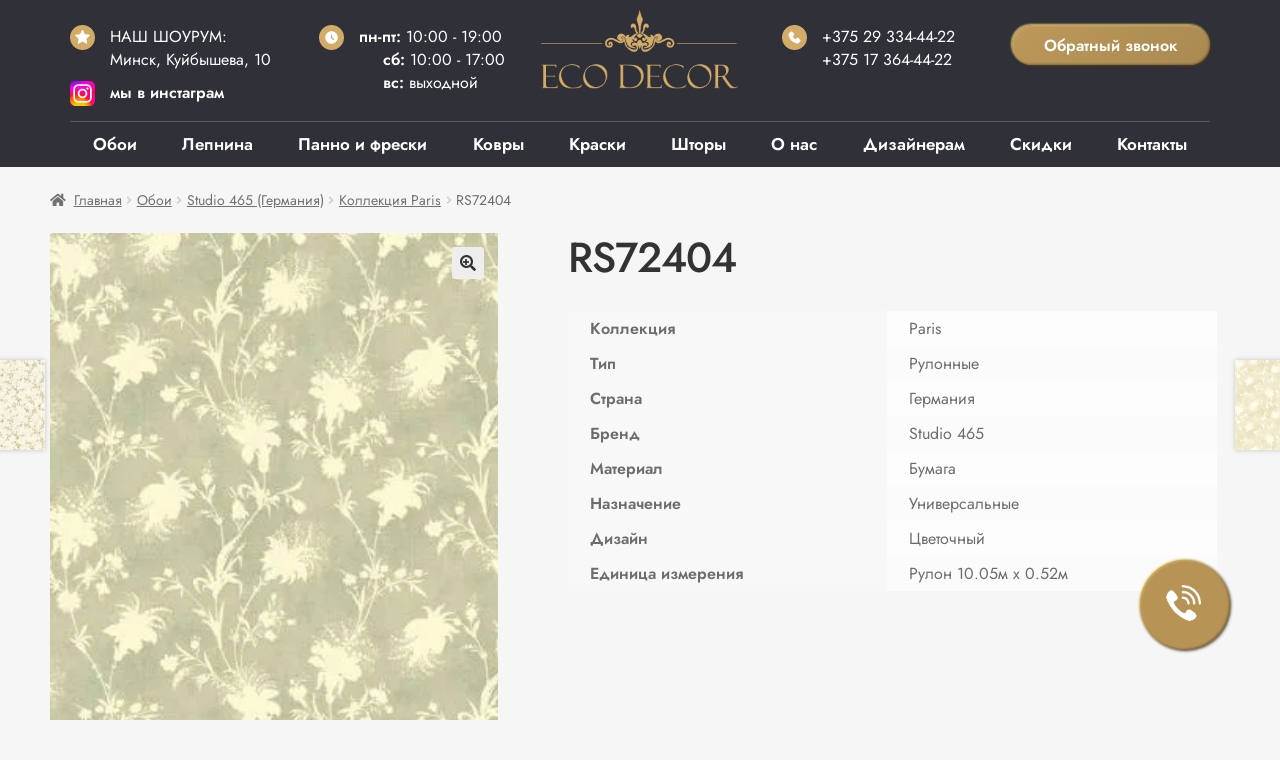

--- FILE ---
content_type: text/html; charset=UTF-8
request_url: https://ecodecor.by/shop/oboi/studio-465-germaniya/paris/rs72404
body_size: 27465
content:
<!doctype html>
<html lang="ru-RU">
<head>
<meta charset="UTF-8">
<meta name="viewport" content="width=device-width, initial-scale=1"><meta name="facebook-domain-verification" content="pqeyiqm4zq7hx677z96ssreuiq0fg5" />
<link rel="profile" href="http://gmpg.org/xfn/11">
<link rel="pingback" href="https://ecodecor.by/xmlrpc.php">
<link rel="stylesheet" href="/wp-content/themes/ecodecor/custom.css?1655308005">
<link rel="stylesheet" href="/wp-content/themes/ecodecor/header.css?1655327041">
<link rel="icon" type="image/svg+xml" href="/wp-content/themes/ecodecor/images/ecodecor_favicon.svg">
<link rel="stylesheet" href="/wp-content/themes/ecodecor/main-page.css?1767707796">
<script type="text/javascript" src="/wp-content/themes/ecodecor/assets/js/jquery.js"></script>
<meta name='robots' content='index, follow, max-image-preview:large, max-snippet:-1, max-video-preview:-1' />
<script>window._wca = window._wca || [];</script>

	<!-- This site is optimized with the Yoast SEO plugin v17.9 - https://yoast.com/wordpress/plugins/seo/ -->
	<title>Обои Studio 465 (Германия) арт. RS72404 купить в Минске | ЭкоДекор</title>
	<meta name="description" content="Обои Studio 465 (Германия) коллекция Paris арт. RS72404 купить в центре Минска. Салон «ЭкоДекор» - более 35000 видов дизайнерских обоев из Европы и США. 30+ ведущих мировых производителей" />
	<link rel="canonical" href="https://ecodecor.by/shop/oboi/studio-465-germaniya/paris/rs72404" />
	<meta property="og:locale" content="ru_RU" />
	<meta property="og:type" content="article" />
	<meta property="og:title" content="Обои Studio 465 (Германия) арт. RS72404 купить в Минске | ЭкоДекор" />
	<meta property="og:description" content="Обои Studio 465 (Германия) коллекция Paris арт. RS72404 купить в центре Минска. Салон «ЭкоДекор» - более 35000 видов дизайнерских обоев из Европы и США. 30+ ведущих мировых производителей" />
	<meta property="og:url" content="https://ecodecor.by/shop/oboi/studio-465-germaniya/paris/rs72404" />
	<meta property="og:site_name" content="Салон «Эко Декор»" />
	<meta property="og:image" content="https://i2.wp.com/ecodecor.by/wp-content/uploads/full_stu_rs72404.jpg?fit=336%2C342&#038;ssl=1" />
	<meta property="og:image:width" content="336" />
	<meta property="og:image:height" content="342" />
	<meta property="og:image:type" content="image/jpeg" />
	<meta name="twitter:card" content="summary_large_image" />
	<script type="application/ld+json" class="yoast-schema-graph">{"@context":"https://schema.org","@graph":[{"@type":"Organization","@id":"https://ecodecor.by/#organization","name":"\u0421\u0430\u043b\u043e\u043d \u00ab\u042d\u043a\u043e \u0414\u0435\u043a\u043e\u0440\u00bb","url":"https://ecodecor.by/","sameAs":[],"logo":{"@type":"ImageObject","@id":"https://ecodecor.by/#logo","inLanguage":"ru-RU","url":"https://i2.wp.com/ecodecor.by/wp-content/uploads/logo-ecodecor.png?fit=300%2C118&ssl=1","contentUrl":"https://i2.wp.com/ecodecor.by/wp-content/uploads/logo-ecodecor.png?fit=300%2C118&ssl=1","width":300,"height":118,"caption":"\u0421\u0430\u043b\u043e\u043d \u00ab\u042d\u043a\u043e \u0414\u0435\u043a\u043e\u0440\u00bb"},"image":{"@id":"https://ecodecor.by/#logo"}},{"@type":"WebSite","@id":"https://ecodecor.by/#website","url":"https://ecodecor.by/","name":"\u0421\u0430\u043b\u043e\u043d \u00ab\u042d\u043a\u043e \u0414\u0435\u043a\u043e\u0440\u00bb","description":"\u042d\u043b\u0438\u0442\u043d\u044b\u0435 \u043e\u0431\u043e\u0438, \u0434\u0435\u043a\u043e\u0440\u0430\u0442\u0438\u0432\u043d\u0430\u044f \u0448\u0442\u0443\u043a\u0430\u0442\u0443\u0440\u043a\u0430, \u0438\u043d\u0442\u0435\u0440\u044c\u0435\u0440\u043d\u0430\u044f \u043a\u0440\u0430\u0441\u043a\u0430, \u043b\u0435\u043f\u043d\u0438\u043d\u0430, \u0448\u0442\u043e\u0440\u044b","publisher":{"@id":"https://ecodecor.by/#organization"},"potentialAction":[{"@type":"SearchAction","target":{"@type":"EntryPoint","urlTemplate":"https://ecodecor.by/?s={search_term_string}"},"query-input":"required name=search_term_string"}],"inLanguage":"ru-RU"},{"@type":"ImageObject","@id":"https://ecodecor.by/shop/oboi/studio-465-germaniya/paris/rs72404#primaryimage","inLanguage":"ru-RU","url":"https://i2.wp.com/ecodecor.by/wp-content/uploads/full_stu_rs72404.jpg?fit=336%2C342&ssl=1","contentUrl":"https://i2.wp.com/ecodecor.by/wp-content/uploads/full_stu_rs72404.jpg?fit=336%2C342&ssl=1","width":336,"height":342},{"@type":"WebPage","@id":"https://ecodecor.by/shop/oboi/studio-465-germaniya/paris/rs72404#webpage","url":"https://ecodecor.by/shop/oboi/studio-465-germaniya/paris/rs72404","name":"\u041e\u0431\u043e\u0438 Studio 465 (\u0413\u0435\u0440\u043c\u0430\u043d\u0438\u044f) \u0430\u0440\u0442. RS72404 \u043a\u0443\u043f\u0438\u0442\u044c \u0432 \u041c\u0438\u043d\u0441\u043a\u0435 | \u042d\u043a\u043e\u0414\u0435\u043a\u043e\u0440","isPartOf":{"@id":"https://ecodecor.by/#website"},"primaryImageOfPage":{"@id":"https://ecodecor.by/shop/oboi/studio-465-germaniya/paris/rs72404#primaryimage"},"datePublished":"2021-11-02T13:18:31+00:00","dateModified":"2021-11-02T13:18:31+00:00","description":"\u041e\u0431\u043e\u0438 Studio 465 (\u0413\u0435\u0440\u043c\u0430\u043d\u0438\u044f) \u043a\u043e\u043b\u043b\u0435\u043a\u0446\u0438\u044f Paris \u0430\u0440\u0442. RS72404 \u043a\u0443\u043f\u0438\u0442\u044c \u0432 \u0446\u0435\u043d\u0442\u0440\u0435 \u041c\u0438\u043d\u0441\u043a\u0430. \u0421\u0430\u043b\u043e\u043d \u00ab\u042d\u043a\u043e\u0414\u0435\u043a\u043e\u0440\u00bb - \u0431\u043e\u043b\u0435\u0435 35000 \u0432\u0438\u0434\u043e\u0432 \u0434\u0438\u0437\u0430\u0439\u043d\u0435\u0440\u0441\u043a\u0438\u0445 \u043e\u0431\u043e\u0435\u0432 \u0438\u0437 \u0415\u0432\u0440\u043e\u043f\u044b \u0438 \u0421\u0428\u0410. 30+ \u0432\u0435\u0434\u0443\u0449\u0438\u0445 \u043c\u0438\u0440\u043e\u0432\u044b\u0445 \u043f\u0440\u043e\u0438\u0437\u0432\u043e\u0434\u0438\u0442\u0435\u043b\u0435\u0439","breadcrumb":{"@id":"https://ecodecor.by/shop/oboi/studio-465-germaniya/paris/rs72404#breadcrumb"},"inLanguage":"ru-RU","potentialAction":[{"@type":"ReadAction","target":["https://ecodecor.by/shop/oboi/studio-465-germaniya/paris/rs72404"]}]},{"@type":"BreadcrumbList","@id":"https://ecodecor.by/shop/oboi/studio-465-germaniya/paris/rs72404#breadcrumb","itemListElement":[{"@type":"ListItem","position":1,"name":"\u0413\u043b\u0430\u0432\u043d\u0430\u044f \u0441\u0442\u0440\u0430\u043d\u0438\u0446\u0430","item":"https://ecodecor.by/"},{"@type":"ListItem","position":2,"name":"\u041a\u0430\u0442\u0430\u043b\u043e\u0433","item":"https://ecodecor.by/catalog"},{"@type":"ListItem","position":3,"name":"RS72404"}]}]}</script>
	<!-- / Yoast SEO plugin. -->


<link rel='dns-prefetch' href='//stats.wp.com' />
<link rel='dns-prefetch' href='//fonts.googleapis.com' />
<link rel='dns-prefetch' href='//i0.wp.com' />
<link rel='dns-prefetch' href='//i1.wp.com' />
<link rel='dns-prefetch' href='//i2.wp.com' />
<link rel='dns-prefetch' href='//c0.wp.com' />
<link rel="alternate" type="application/rss+xml" title="Салон «Эко Декор» &raquo; Лента" href="https://ecodecor.by/feed" />
<link rel="alternate" type="application/rss+xml" title="Салон «Эко Декор» &raquo; Лента комментариев" href="https://ecodecor.by/comments/feed" />
<script>
window._wpemojiSettings = {"baseUrl":"https:\/\/s.w.org\/images\/core\/emoji\/14.0.0\/72x72\/","ext":".png","svgUrl":"https:\/\/s.w.org\/images\/core\/emoji\/14.0.0\/svg\/","svgExt":".svg","source":{"concatemoji":"https:\/\/ecodecor.by\/wp-includes\/js\/wp-emoji-release.min.js?ver=6.1.1"}};
/*! This file is auto-generated */
!function(e,a,t){var n,r,o,i=a.createElement("canvas"),p=i.getContext&&i.getContext("2d");function s(e,t){var a=String.fromCharCode,e=(p.clearRect(0,0,i.width,i.height),p.fillText(a.apply(this,e),0,0),i.toDataURL());return p.clearRect(0,0,i.width,i.height),p.fillText(a.apply(this,t),0,0),e===i.toDataURL()}function c(e){var t=a.createElement("script");t.src=e,t.defer=t.type="text/javascript",a.getElementsByTagName("head")[0].appendChild(t)}for(o=Array("flag","emoji"),t.supports={everything:!0,everythingExceptFlag:!0},r=0;r<o.length;r++)t.supports[o[r]]=function(e){if(p&&p.fillText)switch(p.textBaseline="top",p.font="600 32px Arial",e){case"flag":return s([127987,65039,8205,9895,65039],[127987,65039,8203,9895,65039])?!1:!s([55356,56826,55356,56819],[55356,56826,8203,55356,56819])&&!s([55356,57332,56128,56423,56128,56418,56128,56421,56128,56430,56128,56423,56128,56447],[55356,57332,8203,56128,56423,8203,56128,56418,8203,56128,56421,8203,56128,56430,8203,56128,56423,8203,56128,56447]);case"emoji":return!s([129777,127995,8205,129778,127999],[129777,127995,8203,129778,127999])}return!1}(o[r]),t.supports.everything=t.supports.everything&&t.supports[o[r]],"flag"!==o[r]&&(t.supports.everythingExceptFlag=t.supports.everythingExceptFlag&&t.supports[o[r]]);t.supports.everythingExceptFlag=t.supports.everythingExceptFlag&&!t.supports.flag,t.DOMReady=!1,t.readyCallback=function(){t.DOMReady=!0},t.supports.everything||(n=function(){t.readyCallback()},a.addEventListener?(a.addEventListener("DOMContentLoaded",n,!1),e.addEventListener("load",n,!1)):(e.attachEvent("onload",n),a.attachEvent("onreadystatechange",function(){"complete"===a.readyState&&t.readyCallback()})),(e=t.source||{}).concatemoji?c(e.concatemoji):e.wpemoji&&e.twemoji&&(c(e.twemoji),c(e.wpemoji)))}(window,document,window._wpemojiSettings);
</script>
<style>
img.wp-smiley,
img.emoji {
	display: inline !important;
	border: none !important;
	box-shadow: none !important;
	height: 1em !important;
	width: 1em !important;
	margin: 0 0.07em !important;
	vertical-align: -0.1em !important;
	background: none !important;
	padding: 0 !important;
}
</style>
	<link rel='stylesheet' id='cf7ic_style-css' href='https://ecodecor.by/wp-content/plugins/contact-form-7-image-captcha/css/cf7ic-style.css?ver=3.3.7' media='all' />
<link rel='stylesheet' id='font-awesome-css' href='https://ecodecor.by/wp-content/plugins/woocommerce-ajax-filters/berocket/assets/css/font-awesome.min.css?ver=6.1.1' media='all' />
<link rel='stylesheet' id='berocket_aapf_widget-style-css' href='https://ecodecor.by/wp-content/plugins/woocommerce-ajax-filters/assets/frontend/css/fullmain.min.css?ver=1.6.6' media='all' />
<link rel='stylesheet' id='wp-block-library-css' href='https://c0.wp.com/c/6.1.1/wp-includes/css/dist/block-library/style.min.css' media='all' />
<style id='wp-block-library-inline-css'>
.has-text-align-justify{text-align:justify;}
</style>
<style id='wp-block-library-theme-inline-css'>
.wp-block-audio figcaption{color:#555;font-size:13px;text-align:center}.is-dark-theme .wp-block-audio figcaption{color:hsla(0,0%,100%,.65)}.wp-block-audio{margin:0 0 1em}.wp-block-code{border:1px solid #ccc;border-radius:4px;font-family:Menlo,Consolas,monaco,monospace;padding:.8em 1em}.wp-block-embed figcaption{color:#555;font-size:13px;text-align:center}.is-dark-theme .wp-block-embed figcaption{color:hsla(0,0%,100%,.65)}.wp-block-embed{margin:0 0 1em}.blocks-gallery-caption{color:#555;font-size:13px;text-align:center}.is-dark-theme .blocks-gallery-caption{color:hsla(0,0%,100%,.65)}.wp-block-image figcaption{color:#555;font-size:13px;text-align:center}.is-dark-theme .wp-block-image figcaption{color:hsla(0,0%,100%,.65)}.wp-block-image{margin:0 0 1em}.wp-block-pullquote{border-top:4px solid;border-bottom:4px solid;margin-bottom:1.75em;color:currentColor}.wp-block-pullquote__citation,.wp-block-pullquote cite,.wp-block-pullquote footer{color:currentColor;text-transform:uppercase;font-size:.8125em;font-style:normal}.wp-block-quote{border-left:.25em solid;margin:0 0 1.75em;padding-left:1em}.wp-block-quote cite,.wp-block-quote footer{color:currentColor;font-size:.8125em;position:relative;font-style:normal}.wp-block-quote.has-text-align-right{border-left:none;border-right:.25em solid;padding-left:0;padding-right:1em}.wp-block-quote.has-text-align-center{border:none;padding-left:0}.wp-block-quote.is-large,.wp-block-quote.is-style-large,.wp-block-quote.is-style-plain{border:none}.wp-block-search .wp-block-search__label{font-weight:700}.wp-block-search__button{border:1px solid #ccc;padding:.375em .625em}:where(.wp-block-group.has-background){padding:1.25em 2.375em}.wp-block-separator.has-css-opacity{opacity:.4}.wp-block-separator{border:none;border-bottom:2px solid;margin-left:auto;margin-right:auto}.wp-block-separator.has-alpha-channel-opacity{opacity:1}.wp-block-separator:not(.is-style-wide):not(.is-style-dots){width:100px}.wp-block-separator.has-background:not(.is-style-dots){border-bottom:none;height:1px}.wp-block-separator.has-background:not(.is-style-wide):not(.is-style-dots){height:2px}.wp-block-table{margin:"0 0 1em 0"}.wp-block-table thead{border-bottom:3px solid}.wp-block-table tfoot{border-top:3px solid}.wp-block-table td,.wp-block-table th{word-break:normal}.wp-block-table figcaption{color:#555;font-size:13px;text-align:center}.is-dark-theme .wp-block-table figcaption{color:hsla(0,0%,100%,.65)}.wp-block-video figcaption{color:#555;font-size:13px;text-align:center}.is-dark-theme .wp-block-video figcaption{color:hsla(0,0%,100%,.65)}.wp-block-video{margin:0 0 1em}.wp-block-template-part.has-background{padding:1.25em 2.375em;margin-top:0;margin-bottom:0}
</style>
<link rel='stylesheet' id='mediaelement-css' href='https://c0.wp.com/c/6.1.1/wp-includes/js/mediaelement/mediaelementplayer-legacy.min.css' media='all' />
<link rel='stylesheet' id='wp-mediaelement-css' href='https://c0.wp.com/c/6.1.1/wp-includes/js/mediaelement/wp-mediaelement.min.css' media='all' />
<link rel='stylesheet' id='wc-blocks-vendors-style-css' href='https://c0.wp.com/p/woocommerce/6.0.0/packages/woocommerce-blocks/build/wc-blocks-vendors-style.css' media='all' />
<link rel='stylesheet' id='wc-blocks-style-css' href='https://c0.wp.com/p/woocommerce/6.0.0/packages/woocommerce-blocks/build/wc-blocks-style.css' media='all' />
<link rel='stylesheet' id='storefront-gutenberg-blocks-css' href='https://ecodecor.by/wp-content/themes/ecodecor/assets/css/base/gutenberg-blocks.css?ver=3.9.1' media='all' />
<style id='storefront-gutenberg-blocks-inline-css'>

				.wp-block-button__link:not(.has-text-color) {
					color: #333333;
				}

				.wp-block-button__link:not(.has-text-color):hover,
				.wp-block-button__link:not(.has-text-color):focus,
				.wp-block-button__link:not(.has-text-color):active {
					color: #333333;
				}

				.wp-block-button__link:not(.has-background) {
					background-color: #eeeeee;
				}

				.wp-block-button__link:not(.has-background):hover,
				.wp-block-button__link:not(.has-background):focus,
				.wp-block-button__link:not(.has-background):active {
					border-color: #d5d5d5;
					background-color: #d5d5d5;
				}

				.wp-block-quote footer,
				.wp-block-quote cite,
				.wp-block-quote__citation {
					color: #6d6d6d;
				}

				.wp-block-pullquote cite,
				.wp-block-pullquote footer,
				.wp-block-pullquote__citation {
					color: #6d6d6d;
				}

				.wp-block-image figcaption {
					color: #6d6d6d;
				}

				.wp-block-separator.is-style-dots::before {
					color: #333333;
				}

				.wp-block-file a.wp-block-file__button {
					color: #333333;
					background-color: #eeeeee;
					border-color: #eeeeee;
				}

				.wp-block-file a.wp-block-file__button:hover,
				.wp-block-file a.wp-block-file__button:focus,
				.wp-block-file a.wp-block-file__button:active {
					color: #333333;
					background-color: #d5d5d5;
				}

				.wp-block-code,
				.wp-block-preformatted pre {
					color: #6d6d6d;
				}

				.wp-block-table:not( .has-background ):not( .is-style-stripes ) tbody tr:nth-child(2n) td {
					background-color: #fdfdfd;
				}

				.wp-block-cover .wp-block-cover__inner-container h1:not(.has-text-color),
				.wp-block-cover .wp-block-cover__inner-container h2:not(.has-text-color),
				.wp-block-cover .wp-block-cover__inner-container h3:not(.has-text-color),
				.wp-block-cover .wp-block-cover__inner-container h4:not(.has-text-color),
				.wp-block-cover .wp-block-cover__inner-container h5:not(.has-text-color),
				.wp-block-cover .wp-block-cover__inner-container h6:not(.has-text-color) {
					color: #000000;
				}

				.wc-block-components-price-slider__range-input-progress,
				.rtl .wc-block-components-price-slider__range-input-progress {
					--range-color: #7f54b3;
				}

				/* Target only IE11 */
				@media all and (-ms-high-contrast: none), (-ms-high-contrast: active) {
					.wc-block-components-price-slider__range-input-progress {
						background: #7f54b3;
					}
				}

				.wc-block-components-button:not(.is-link) {
					background-color: #333333;
					color: #ffffff;
				}

				.wc-block-components-button:not(.is-link):hover,
				.wc-block-components-button:not(.is-link):focus,
				.wc-block-components-button:not(.is-link):active {
					background-color: #1a1a1a;
					color: #ffffff;
				}

				.wc-block-components-button:not(.is-link):disabled {
					background-color: #333333;
					color: #ffffff;
				}

				.wc-block-cart__submit-container {
					background-color: #ffffff;
				}

				.wc-block-cart__submit-container::before {
					color: rgba(220,220,220,0.5);
				}

				.wc-block-components-order-summary-item__quantity {
					background-color: #ffffff;
					border-color: #6d6d6d;
					box-shadow: 0 0 0 2px #ffffff;
					color: #6d6d6d;
				}
			
</style>
<link rel='stylesheet' id='classic-theme-styles-css' href='https://c0.wp.com/c/6.1.1/wp-includes/css/classic-themes.min.css' media='all' />
<style id='global-styles-inline-css'>
body{--wp--preset--color--black: #000000;--wp--preset--color--cyan-bluish-gray: #abb8c3;--wp--preset--color--white: #ffffff;--wp--preset--color--pale-pink: #f78da7;--wp--preset--color--vivid-red: #cf2e2e;--wp--preset--color--luminous-vivid-orange: #ff6900;--wp--preset--color--luminous-vivid-amber: #fcb900;--wp--preset--color--light-green-cyan: #7bdcb5;--wp--preset--color--vivid-green-cyan: #00d084;--wp--preset--color--pale-cyan-blue: #8ed1fc;--wp--preset--color--vivid-cyan-blue: #0693e3;--wp--preset--color--vivid-purple: #9b51e0;--wp--preset--gradient--vivid-cyan-blue-to-vivid-purple: linear-gradient(135deg,rgba(6,147,227,1) 0%,rgb(155,81,224) 100%);--wp--preset--gradient--light-green-cyan-to-vivid-green-cyan: linear-gradient(135deg,rgb(122,220,180) 0%,rgb(0,208,130) 100%);--wp--preset--gradient--luminous-vivid-amber-to-luminous-vivid-orange: linear-gradient(135deg,rgba(252,185,0,1) 0%,rgba(255,105,0,1) 100%);--wp--preset--gradient--luminous-vivid-orange-to-vivid-red: linear-gradient(135deg,rgba(255,105,0,1) 0%,rgb(207,46,46) 100%);--wp--preset--gradient--very-light-gray-to-cyan-bluish-gray: linear-gradient(135deg,rgb(238,238,238) 0%,rgb(169,184,195) 100%);--wp--preset--gradient--cool-to-warm-spectrum: linear-gradient(135deg,rgb(74,234,220) 0%,rgb(151,120,209) 20%,rgb(207,42,186) 40%,rgb(238,44,130) 60%,rgb(251,105,98) 80%,rgb(254,248,76) 100%);--wp--preset--gradient--blush-light-purple: linear-gradient(135deg,rgb(255,206,236) 0%,rgb(152,150,240) 100%);--wp--preset--gradient--blush-bordeaux: linear-gradient(135deg,rgb(254,205,165) 0%,rgb(254,45,45) 50%,rgb(107,0,62) 100%);--wp--preset--gradient--luminous-dusk: linear-gradient(135deg,rgb(255,203,112) 0%,rgb(199,81,192) 50%,rgb(65,88,208) 100%);--wp--preset--gradient--pale-ocean: linear-gradient(135deg,rgb(255,245,203) 0%,rgb(182,227,212) 50%,rgb(51,167,181) 100%);--wp--preset--gradient--electric-grass: linear-gradient(135deg,rgb(202,248,128) 0%,rgb(113,206,126) 100%);--wp--preset--gradient--midnight: linear-gradient(135deg,rgb(2,3,129) 0%,rgb(40,116,252) 100%);--wp--preset--duotone--dark-grayscale: url('#wp-duotone-dark-grayscale');--wp--preset--duotone--grayscale: url('#wp-duotone-grayscale');--wp--preset--duotone--purple-yellow: url('#wp-duotone-purple-yellow');--wp--preset--duotone--blue-red: url('#wp-duotone-blue-red');--wp--preset--duotone--midnight: url('#wp-duotone-midnight');--wp--preset--duotone--magenta-yellow: url('#wp-duotone-magenta-yellow');--wp--preset--duotone--purple-green: url('#wp-duotone-purple-green');--wp--preset--duotone--blue-orange: url('#wp-duotone-blue-orange');--wp--preset--font-size--small: 14px;--wp--preset--font-size--medium: 23px;--wp--preset--font-size--large: 26px;--wp--preset--font-size--x-large: 42px;--wp--preset--font-size--normal: 16px;--wp--preset--font-size--huge: 37px;--wp--preset--spacing--20: 0.44rem;--wp--preset--spacing--30: 0.67rem;--wp--preset--spacing--40: 1rem;--wp--preset--spacing--50: 1.5rem;--wp--preset--spacing--60: 2.25rem;--wp--preset--spacing--70: 3.38rem;--wp--preset--spacing--80: 5.06rem;}:where(.is-layout-flex){gap: 0.5em;}body .is-layout-flow > .alignleft{float: left;margin-inline-start: 0;margin-inline-end: 2em;}body .is-layout-flow > .alignright{float: right;margin-inline-start: 2em;margin-inline-end: 0;}body .is-layout-flow > .aligncenter{margin-left: auto !important;margin-right: auto !important;}body .is-layout-constrained > .alignleft{float: left;margin-inline-start: 0;margin-inline-end: 2em;}body .is-layout-constrained > .alignright{float: right;margin-inline-start: 2em;margin-inline-end: 0;}body .is-layout-constrained > .aligncenter{margin-left: auto !important;margin-right: auto !important;}body .is-layout-constrained > :where(:not(.alignleft):not(.alignright):not(.alignfull)){max-width: var(--wp--style--global--content-size);margin-left: auto !important;margin-right: auto !important;}body .is-layout-constrained > .alignwide{max-width: var(--wp--style--global--wide-size);}body .is-layout-flex{display: flex;}body .is-layout-flex{flex-wrap: wrap;align-items: center;}body .is-layout-flex > *{margin: 0;}:where(.wp-block-columns.is-layout-flex){gap: 2em;}.has-black-color{color: var(--wp--preset--color--black) !important;}.has-cyan-bluish-gray-color{color: var(--wp--preset--color--cyan-bluish-gray) !important;}.has-white-color{color: var(--wp--preset--color--white) !important;}.has-pale-pink-color{color: var(--wp--preset--color--pale-pink) !important;}.has-vivid-red-color{color: var(--wp--preset--color--vivid-red) !important;}.has-luminous-vivid-orange-color{color: var(--wp--preset--color--luminous-vivid-orange) !important;}.has-luminous-vivid-amber-color{color: var(--wp--preset--color--luminous-vivid-amber) !important;}.has-light-green-cyan-color{color: var(--wp--preset--color--light-green-cyan) !important;}.has-vivid-green-cyan-color{color: var(--wp--preset--color--vivid-green-cyan) !important;}.has-pale-cyan-blue-color{color: var(--wp--preset--color--pale-cyan-blue) !important;}.has-vivid-cyan-blue-color{color: var(--wp--preset--color--vivid-cyan-blue) !important;}.has-vivid-purple-color{color: var(--wp--preset--color--vivid-purple) !important;}.has-black-background-color{background-color: var(--wp--preset--color--black) !important;}.has-cyan-bluish-gray-background-color{background-color: var(--wp--preset--color--cyan-bluish-gray) !important;}.has-white-background-color{background-color: var(--wp--preset--color--white) !important;}.has-pale-pink-background-color{background-color: var(--wp--preset--color--pale-pink) !important;}.has-vivid-red-background-color{background-color: var(--wp--preset--color--vivid-red) !important;}.has-luminous-vivid-orange-background-color{background-color: var(--wp--preset--color--luminous-vivid-orange) !important;}.has-luminous-vivid-amber-background-color{background-color: var(--wp--preset--color--luminous-vivid-amber) !important;}.has-light-green-cyan-background-color{background-color: var(--wp--preset--color--light-green-cyan) !important;}.has-vivid-green-cyan-background-color{background-color: var(--wp--preset--color--vivid-green-cyan) !important;}.has-pale-cyan-blue-background-color{background-color: var(--wp--preset--color--pale-cyan-blue) !important;}.has-vivid-cyan-blue-background-color{background-color: var(--wp--preset--color--vivid-cyan-blue) !important;}.has-vivid-purple-background-color{background-color: var(--wp--preset--color--vivid-purple) !important;}.has-black-border-color{border-color: var(--wp--preset--color--black) !important;}.has-cyan-bluish-gray-border-color{border-color: var(--wp--preset--color--cyan-bluish-gray) !important;}.has-white-border-color{border-color: var(--wp--preset--color--white) !important;}.has-pale-pink-border-color{border-color: var(--wp--preset--color--pale-pink) !important;}.has-vivid-red-border-color{border-color: var(--wp--preset--color--vivid-red) !important;}.has-luminous-vivid-orange-border-color{border-color: var(--wp--preset--color--luminous-vivid-orange) !important;}.has-luminous-vivid-amber-border-color{border-color: var(--wp--preset--color--luminous-vivid-amber) !important;}.has-light-green-cyan-border-color{border-color: var(--wp--preset--color--light-green-cyan) !important;}.has-vivid-green-cyan-border-color{border-color: var(--wp--preset--color--vivid-green-cyan) !important;}.has-pale-cyan-blue-border-color{border-color: var(--wp--preset--color--pale-cyan-blue) !important;}.has-vivid-cyan-blue-border-color{border-color: var(--wp--preset--color--vivid-cyan-blue) !important;}.has-vivid-purple-border-color{border-color: var(--wp--preset--color--vivid-purple) !important;}.has-vivid-cyan-blue-to-vivid-purple-gradient-background{background: var(--wp--preset--gradient--vivid-cyan-blue-to-vivid-purple) !important;}.has-light-green-cyan-to-vivid-green-cyan-gradient-background{background: var(--wp--preset--gradient--light-green-cyan-to-vivid-green-cyan) !important;}.has-luminous-vivid-amber-to-luminous-vivid-orange-gradient-background{background: var(--wp--preset--gradient--luminous-vivid-amber-to-luminous-vivid-orange) !important;}.has-luminous-vivid-orange-to-vivid-red-gradient-background{background: var(--wp--preset--gradient--luminous-vivid-orange-to-vivid-red) !important;}.has-very-light-gray-to-cyan-bluish-gray-gradient-background{background: var(--wp--preset--gradient--very-light-gray-to-cyan-bluish-gray) !important;}.has-cool-to-warm-spectrum-gradient-background{background: var(--wp--preset--gradient--cool-to-warm-spectrum) !important;}.has-blush-light-purple-gradient-background{background: var(--wp--preset--gradient--blush-light-purple) !important;}.has-blush-bordeaux-gradient-background{background: var(--wp--preset--gradient--blush-bordeaux) !important;}.has-luminous-dusk-gradient-background{background: var(--wp--preset--gradient--luminous-dusk) !important;}.has-pale-ocean-gradient-background{background: var(--wp--preset--gradient--pale-ocean) !important;}.has-electric-grass-gradient-background{background: var(--wp--preset--gradient--electric-grass) !important;}.has-midnight-gradient-background{background: var(--wp--preset--gradient--midnight) !important;}.has-small-font-size{font-size: var(--wp--preset--font-size--small) !important;}.has-medium-font-size{font-size: var(--wp--preset--font-size--medium) !important;}.has-large-font-size{font-size: var(--wp--preset--font-size--large) !important;}.has-x-large-font-size{font-size: var(--wp--preset--font-size--x-large) !important;}
.wp-block-navigation a:where(:not(.wp-element-button)){color: inherit;}
:where(.wp-block-columns.is-layout-flex){gap: 2em;}
.wp-block-pullquote{font-size: 1.5em;line-height: 1.6;}
</style>
<link rel='stylesheet' id='contact-form-7-css' href='https://ecodecor.by/wp-content/plugins/contact-form-7/includes/css/styles.css?ver=5.5.4' media='all' />
<style id='contact-form-7-inline-css'>
.wpcf7 .wpcf7-recaptcha iframe {margin-bottom: 0;}.wpcf7 .wpcf7-recaptcha[data-align="center"] > div {margin: 0 auto;}.wpcf7 .wpcf7-recaptcha[data-align="right"] > div {margin: 0 0 0 auto;}
</style>
<link rel='stylesheet' id='widgetopts-styles-css' href='https://ecodecor.by/wp-content/plugins/widget-options/assets/css/widget-options.css?ver=4.0.7' media='all' />
<link rel='stylesheet' id='woo-stickers-by-webline-css' href='https://ecodecor.by/wp-content/plugins/woo-stickers-by-webline/public/css/woo-stickers-by-webline-public.css?ver=1.2.3' media='all' />
<link rel='stylesheet' id='photoswipe-css' href='https://c0.wp.com/p/woocommerce/6.0.0/assets/css/photoswipe/photoswipe.min.css' media='all' />
<link rel='stylesheet' id='photoswipe-default-skin-css' href='https://c0.wp.com/p/woocommerce/6.0.0/assets/css/photoswipe/default-skin/default-skin.min.css' media='all' />
<style id='woocommerce-inline-inline-css'>
.woocommerce form .form-row .required { visibility: visible; }
</style>
<link rel='stylesheet' id='storefront-style-css' href='https://ecodecor.by/wp-content/themes/ecodecor/style.css?v=2&#038;ver=3.9.1' media='all' />
<style id='storefront-style-inline-css'>

			.main-navigation ul li a,
			.site-title a,
			ul.menu li a,
			.site-branding h1 a,
			button.menu-toggle,
			button.menu-toggle:hover,
			.handheld-navigation .dropdown-toggle {
				color: #333333;
			}

			button.menu-toggle,
			button.menu-toggle:hover {
				border-color: #333333;
			}

			.main-navigation ul li a:hover,
			.main-navigation ul li:hover > a,
			.site-title a:hover,
			.site-header ul.menu li.current-menu-item > a {
				color: #747474;
			}

			table:not( .has-background ) th {
				background-color: #f8f8f8;
			}

			table:not( .has-background ) tbody td {
				background-color: #fdfdfd;
			}

			table:not( .has-background ) tbody tr:nth-child(2n) td,
			fieldset,
			fieldset legend {
				background-color: #fbfbfb;
			}

			.site-header,
			.secondary-navigation ul ul,
			.main-navigation ul.menu > li.menu-item-has-children:after,
			.secondary-navigation ul.menu ul,
			.storefront-handheld-footer-bar,
			.storefront-handheld-footer-bar ul li > a,
			.storefront-handheld-footer-bar ul li.search .site-search,
			button.menu-toggle,
			button.menu-toggle:hover {
				background-color: #ffffff;
			}

			p.site-description,
			.site-header,
			.storefront-handheld-footer-bar {
				color: #000000;
			}

			button.menu-toggle:after,
			button.menu-toggle:before,
			button.menu-toggle span:before {
				background-color: #333333;
			}

			h1, h2, h3, h4, h5, h6, .wc-block-grid__product-title {
				color: #333333;
			}

			.widget h1 {
				border-bottom-color: #333333;
			}

			body,
			.secondary-navigation a {
				color: #6d6d6d;
			}

			.widget-area .widget a,
			.hentry .entry-header .posted-on a,
			.hentry .entry-header .post-author a,
			.hentry .entry-header .post-comments a,
			.hentry .entry-header .byline a {
				color: #727272;
			}

			a {
				color: #7f54b3;
			}

			a:focus,
			button:focus,
			.button.alt:focus,
			input:focus,
			textarea:focus,
			input[type="button"]:focus,
			input[type="reset"]:focus,
			input[type="submit"]:focus,
			input[type="email"]:focus,
			input[type="tel"]:focus,
			input[type="url"]:focus,
			input[type="password"]:focus,
			input[type="search"]:focus {
				outline-color: #7f54b3;
			}

			button, input[type="button"], input[type="reset"], input[type="submit"], .button, .widget a.button {
				background-color: #eeeeee;
				border-color: #eeeeee;
				color: #333333;
			}

			button:hover, input[type="button"]:hover, input[type="reset"]:hover, input[type="submit"]:hover, .button:hover, .widget a.button:hover {
				background-color: #d5d5d5;
				border-color: #d5d5d5;
				color: #333333;
			}

			button.alt, input[type="button"].alt, input[type="reset"].alt, input[type="submit"].alt, .button.alt, .widget-area .widget a.button.alt {
				background-color: #333333;
				border-color: #333333;
				color: #ffffff;
			}

			button.alt:hover, input[type="button"].alt:hover, input[type="reset"].alt:hover, input[type="submit"].alt:hover, .button.alt:hover, .widget-area .widget a.button.alt:hover {
				background-color: #1a1a1a;
				border-color: #1a1a1a;
				color: #ffffff;
			}

			.pagination .page-numbers li .page-numbers.current {
				background-color: #e6e6e6;
				color: #636363;
			}

			#comments .comment-list .comment-content .comment-text {
				background-color: #f8f8f8;
			}

			.site-footer {
				background-color: #efefef;
				color: #777777;
			}

			.site-footer a:not(.button):not(.components-button) {
				color: #777777;
			}

			.site-footer .storefront-handheld-footer-bar a:not(.button):not(.components-button) {
				color: #333333;
			}

			.site-footer h1, .site-footer h2, .site-footer h3, .site-footer h4, .site-footer h5, .site-footer h6, .site-footer .widget .widget-title, .site-footer .widget .widgettitle {
				color: #444444;
			}

			.page-template-template-homepage.has-post-thumbnail .type-page.has-post-thumbnail .entry-title {
				color: #000000;
			}

			.page-template-template-homepage.has-post-thumbnail .type-page.has-post-thumbnail .entry-content {
				color: #000000;
			}

			@media screen and ( min-width: 768px ) {
				.secondary-navigation ul.menu a:hover {
					color: #191919;
				}

				.secondary-navigation ul.menu a {
					color: #000000;
				}

				.main-navigation ul.menu ul.sub-menu,
				.main-navigation ul.nav-menu ul.children {
					background-color: #f0f0f0;
				}

				.site-header {
					border-bottom-color: #f0f0f0;
				}
			}
</style>
<link rel='stylesheet' id='storefront-icons-css' href='https://ecodecor.by/wp-content/themes/ecodecor/assets/css/base/icons.css?ver=3.9.1' media='all' />
<link rel='stylesheet' id='storefront-fonts-css' href='https://fonts.googleapis.com/css?family=Source+Sans+Pro%3A400%2C300%2C300italic%2C400italic%2C600%2C700%2C900&#038;subset=latin%2Clatin-ext&#038;ver=3.9.1' media='all' />
<link rel='stylesheet' id='storefront-jetpack-widgets-css' href='https://ecodecor.by/wp-content/themes/ecodecor/assets/css/jetpack/widgets.css?ver=3.9.1' media='all' />
<link rel='stylesheet' id='fancybox-css' href='https://ecodecor.by/wp-content/plugins/easy-fancybox/fancybox/1.5.4/jquery.fancybox.css?ver=1768694451' media='screen' />
<link rel='stylesheet' id='storefront-woocommerce-style-css' href='https://ecodecor.by/wp-content/themes/ecodecor/assets/css/woocommerce/woocommerce.css?ver=3.9.1' media='all' />
<style id='storefront-woocommerce-style-inline-css'>
@font-face {
				font-family: star;
				src: url(https://ecodecor.by/wp-content/plugins/woocommerce/assets/fonts/star.eot);
				src:
					url(https://ecodecor.by/wp-content/plugins/woocommerce/assets/fonts/star.eot?#iefix) format("embedded-opentype"),
					url(https://ecodecor.by/wp-content/plugins/woocommerce/assets/fonts/star.woff) format("woff"),
					url(https://ecodecor.by/wp-content/plugins/woocommerce/assets/fonts/star.ttf) format("truetype"),
					url(https://ecodecor.by/wp-content/plugins/woocommerce/assets/fonts/star.svg#star) format("svg");
				font-weight: 400;
				font-style: normal;
			}
			@font-face {
				font-family: WooCommerce;
				src: url(https://ecodecor.by/wp-content/plugins/woocommerce/assets/fonts/WooCommerce.eot);
				src:
					url(https://ecodecor.by/wp-content/plugins/woocommerce/assets/fonts/WooCommerce.eot?#iefix) format("embedded-opentype"),
					url(https://ecodecor.by/wp-content/plugins/woocommerce/assets/fonts/WooCommerce.woff) format("woff"),
					url(https://ecodecor.by/wp-content/plugins/woocommerce/assets/fonts/WooCommerce.ttf) format("truetype"),
					url(https://ecodecor.by/wp-content/plugins/woocommerce/assets/fonts/WooCommerce.svg#WooCommerce) format("svg");
				font-weight: 400;
				font-style: normal;
			}

			a.cart-contents,
			.site-header-cart .widget_shopping_cart a {
				color: #333333;
			}

			a.cart-contents:hover,
			.site-header-cart .widget_shopping_cart a:hover,
			.site-header-cart:hover > li > a {
				color: #747474;
			}

			table.cart td.product-remove,
			table.cart td.actions {
				border-top-color: #ffffff;
			}

			.storefront-handheld-footer-bar ul li.cart .count {
				background-color: #333333;
				color: #ffffff;
				border-color: #ffffff;
			}

			.woocommerce-tabs ul.tabs li.active a,
			ul.products li.product .price,
			.onsale,
			.wc-block-grid__product-onsale,
			.widget_search form:before,
			.widget_product_search form:before {
				color: #6d6d6d;
			}

			.woocommerce-breadcrumb a,
			a.woocommerce-review-link,
			.product_meta a {
				color: #727272;
			}

			.wc-block-grid__product-onsale,
			.onsale {
				border-color: #6d6d6d;
			}

			.star-rating span:before,
			.quantity .plus, .quantity .minus,
			p.stars a:hover:after,
			p.stars a:after,
			.star-rating span:before,
			#payment .payment_methods li input[type=radio]:first-child:checked+label:before {
				color: #7f54b3;
			}

			.widget_price_filter .ui-slider .ui-slider-range,
			.widget_price_filter .ui-slider .ui-slider-handle {
				background-color: #7f54b3;
			}

			.order_details {
				background-color: #f8f8f8;
			}

			.order_details > li {
				border-bottom: 1px dotted #e3e3e3;
			}

			.order_details:before,
			.order_details:after {
				background: -webkit-linear-gradient(transparent 0,transparent 0),-webkit-linear-gradient(135deg,#f8f8f8 33.33%,transparent 33.33%),-webkit-linear-gradient(45deg,#f8f8f8 33.33%,transparent 33.33%)
			}

			#order_review {
				background-color: #ffffff;
			}

			#payment .payment_methods > li .payment_box,
			#payment .place-order {
				background-color: #fafafa;
			}

			#payment .payment_methods > li:not(.woocommerce-notice) {
				background-color: #f5f5f5;
			}

			#payment .payment_methods > li:not(.woocommerce-notice):hover {
				background-color: #f0f0f0;
			}

			.woocommerce-pagination .page-numbers li .page-numbers.current {
				background-color: #e6e6e6;
				color: #636363;
			}

			.wc-block-grid__product-onsale,
			.onsale,
			.woocommerce-pagination .page-numbers li .page-numbers:not(.current) {
				color: #6d6d6d;
			}

			p.stars a:before,
			p.stars a:hover~a:before,
			p.stars.selected a.active~a:before {
				color: #6d6d6d;
			}

			p.stars.selected a.active:before,
			p.stars:hover a:before,
			p.stars.selected a:not(.active):before,
			p.stars.selected a.active:before {
				color: #7f54b3;
			}

			.single-product div.product .woocommerce-product-gallery .woocommerce-product-gallery__trigger {
				background-color: #eeeeee;
				color: #333333;
			}

			.single-product div.product .woocommerce-product-gallery .woocommerce-product-gallery__trigger:hover {
				background-color: #d5d5d5;
				border-color: #d5d5d5;
				color: #333333;
			}

			.button.added_to_cart:focus,
			.button.wc-forward:focus {
				outline-color: #7f54b3;
			}

			.added_to_cart,
			.site-header-cart .widget_shopping_cart a.button,
			.wc-block-grid__products .wc-block-grid__product .wp-block-button__link {
				background-color: #eeeeee;
				border-color: #eeeeee;
				color: #333333;
			}

			.added_to_cart:hover,
			.site-header-cart .widget_shopping_cart a.button:hover,
			.wc-block-grid__products .wc-block-grid__product .wp-block-button__link:hover {
				background-color: #d5d5d5;
				border-color: #d5d5d5;
				color: #333333;
			}

			.added_to_cart.alt, .added_to_cart, .widget a.button.checkout {
				background-color: #333333;
				border-color: #333333;
				color: #ffffff;
			}

			.added_to_cart.alt:hover, .added_to_cart:hover, .widget a.button.checkout:hover {
				background-color: #1a1a1a;
				border-color: #1a1a1a;
				color: #ffffff;
			}

			.button.loading {
				color: #eeeeee;
			}

			.button.loading:hover {
				background-color: #eeeeee;
			}

			.button.loading:after {
				color: #333333;
			}

			@media screen and ( min-width: 768px ) {
				.site-header-cart .widget_shopping_cart,
				.site-header .product_list_widget li .quantity {
					color: #000000;
				}

				.site-header-cart .widget_shopping_cart .buttons,
				.site-header-cart .widget_shopping_cart .total {
					background-color: #f5f5f5;
				}

				.site-header-cart .widget_shopping_cart {
					background-color: #f0f0f0;
				}
			}
				.storefront-product-pagination a {
					color: #6d6d6d;
					background-color: #ffffff;
				}
				.storefront-sticky-add-to-cart {
					color: #6d6d6d;
					background-color: #ffffff;
				}

				.storefront-sticky-add-to-cart a:not(.button) {
					color: #333333;
				}
</style>
<link rel='stylesheet' id='jetpack_css-css' href='https://c0.wp.com/p/jetpack/10.4/css/jetpack.css' media='all' />
<link rel='stylesheet' id='jquery.lightbox.min.css-css' href='https://ecodecor.by/wp-content/plugins/wp-jquery-lightbox/lightboxes/wp-jquery-lightbox/styles/lightbox.min.ru_RU.css?ver=1768694451' media='all' />
<link rel='stylesheet' id='jqlb-overrides-css' href='https://ecodecor.by/wp-content/plugins/wp-jquery-lightbox/lightboxes/wp-jquery-lightbox/styles/overrides.css?ver=1768694451' media='all' />
<style id='jqlb-overrides-inline-css'>

			#outerImageContainer {
				box-shadow: 0 0 4px 2px rgba(0,0,0,.2);
			}
			#imageContainer{
				padding: 6px;
			}
			#imageDataContainer {
				box-shadow: 0 -4px 0 0 #fff, 0 0 4px 2px rgba(0,0,0,.1);;
				z-index: ;
			}
			#prevArrow,
			#nextArrow{
				background-color: rgba(255,255,255,.7;
				color: #000000;
			}
</style>
<script src='https://c0.wp.com/c/6.1.1/wp-includes/js/jquery/jquery.min.js' id='jquery-core-js'></script>
<script src='https://c0.wp.com/c/6.1.1/wp-includes/js/jquery/jquery-migrate.min.js' id='jquery-migrate-js'></script>
<script src='https://ecodecor.by/wp-content/plugins/woo-stickers-by-webline/public/js/woo-stickers-by-webline-public.js?ver=1.2.3' id='woo-stickers-by-webline-js'></script>
<script defer src='https://stats.wp.com/s-202603.js' id='woocommerce-analytics-js'></script>
<link rel="https://api.w.org/" href="https://ecodecor.by/wp-json/" /><link rel="alternate" type="application/json" href="https://ecodecor.by/wp-json/wp/v2/product/25228" /><link rel="EditURI" type="application/rsd+xml" title="RSD" href="https://ecodecor.by/xmlrpc.php?rsd" />
<link rel="wlwmanifest" type="application/wlwmanifest+xml" href="https://ecodecor.by/wp-includes/wlwmanifest.xml" />
<meta name="generator" content="WordPress 6.1.1" />
<meta name="generator" content="WooCommerce 6.0.0" />
<link rel='shortlink' href='https://ecodecor.by/?p=25228' />
<link rel="alternate" type="application/json+oembed" href="https://ecodecor.by/wp-json/oembed/1.0/embed?url=https%3A%2F%2Fecodecor.by%2Fshop%2Foboi%2Fstudio-465-germaniya%2Fparis%2Frs72404" />
<link rel="alternate" type="text/xml+oembed" href="https://ecodecor.by/wp-json/oembed/1.0/embed?url=https%3A%2F%2Fecodecor.by%2Fshop%2Foboi%2Fstudio-465-germaniya%2Fparis%2Frs72404&#038;format=xml" />
<style></style><style type='text/css'>img#wpstats{display:none}</style>
			<noscript><style>.woocommerce-product-gallery{ opacity: 1 !important; }</style></noscript>
				<style type="text/css">
				/* If html does not have either class, do not show lazy loaded images. */
				html:not( .jetpack-lazy-images-js-enabled ):not( .js ) .jetpack-lazy-image {
					display: none;
				}
			</style>
			<script>
				document.documentElement.classList.add(
					'jetpack-lazy-images-js-enabled'
				);
			</script>
		</head>

<body class="product-template-default single single-product postid-25228 wp-custom-logo wp-embed-responsive theme-ecodecor woocommerce woocommerce-page woocommerce-no-js storefront-align-wide left-sidebar woocommerce-active">

<svg xmlns="http://www.w3.org/2000/svg" viewBox="0 0 0 0" width="0" height="0" focusable="false" role="none" style="visibility: hidden; position: absolute; left: -9999px; overflow: hidden;" ><defs><filter id="wp-duotone-dark-grayscale"><feColorMatrix color-interpolation-filters="sRGB" type="matrix" values=" .299 .587 .114 0 0 .299 .587 .114 0 0 .299 .587 .114 0 0 .299 .587 .114 0 0 " /><feComponentTransfer color-interpolation-filters="sRGB" ><feFuncR type="table" tableValues="0 0.49803921568627" /><feFuncG type="table" tableValues="0 0.49803921568627" /><feFuncB type="table" tableValues="0 0.49803921568627" /><feFuncA type="table" tableValues="1 1" /></feComponentTransfer><feComposite in2="SourceGraphic" operator="in" /></filter></defs></svg><svg xmlns="http://www.w3.org/2000/svg" viewBox="0 0 0 0" width="0" height="0" focusable="false" role="none" style="visibility: hidden; position: absolute; left: -9999px; overflow: hidden;" ><defs><filter id="wp-duotone-grayscale"><feColorMatrix color-interpolation-filters="sRGB" type="matrix" values=" .299 .587 .114 0 0 .299 .587 .114 0 0 .299 .587 .114 0 0 .299 .587 .114 0 0 " /><feComponentTransfer color-interpolation-filters="sRGB" ><feFuncR type="table" tableValues="0 1" /><feFuncG type="table" tableValues="0 1" /><feFuncB type="table" tableValues="0 1" /><feFuncA type="table" tableValues="1 1" /></feComponentTransfer><feComposite in2="SourceGraphic" operator="in" /></filter></defs></svg><svg xmlns="http://www.w3.org/2000/svg" viewBox="0 0 0 0" width="0" height="0" focusable="false" role="none" style="visibility: hidden; position: absolute; left: -9999px; overflow: hidden;" ><defs><filter id="wp-duotone-purple-yellow"><feColorMatrix color-interpolation-filters="sRGB" type="matrix" values=" .299 .587 .114 0 0 .299 .587 .114 0 0 .299 .587 .114 0 0 .299 .587 .114 0 0 " /><feComponentTransfer color-interpolation-filters="sRGB" ><feFuncR type="table" tableValues="0.54901960784314 0.98823529411765" /><feFuncG type="table" tableValues="0 1" /><feFuncB type="table" tableValues="0.71764705882353 0.25490196078431" /><feFuncA type="table" tableValues="1 1" /></feComponentTransfer><feComposite in2="SourceGraphic" operator="in" /></filter></defs></svg><svg xmlns="http://www.w3.org/2000/svg" viewBox="0 0 0 0" width="0" height="0" focusable="false" role="none" style="visibility: hidden; position: absolute; left: -9999px; overflow: hidden;" ><defs><filter id="wp-duotone-blue-red"><feColorMatrix color-interpolation-filters="sRGB" type="matrix" values=" .299 .587 .114 0 0 .299 .587 .114 0 0 .299 .587 .114 0 0 .299 .587 .114 0 0 " /><feComponentTransfer color-interpolation-filters="sRGB" ><feFuncR type="table" tableValues="0 1" /><feFuncG type="table" tableValues="0 0.27843137254902" /><feFuncB type="table" tableValues="0.5921568627451 0.27843137254902" /><feFuncA type="table" tableValues="1 1" /></feComponentTransfer><feComposite in2="SourceGraphic" operator="in" /></filter></defs></svg><svg xmlns="http://www.w3.org/2000/svg" viewBox="0 0 0 0" width="0" height="0" focusable="false" role="none" style="visibility: hidden; position: absolute; left: -9999px; overflow: hidden;" ><defs><filter id="wp-duotone-midnight"><feColorMatrix color-interpolation-filters="sRGB" type="matrix" values=" .299 .587 .114 0 0 .299 .587 .114 0 0 .299 .587 .114 0 0 .299 .587 .114 0 0 " /><feComponentTransfer color-interpolation-filters="sRGB" ><feFuncR type="table" tableValues="0 0" /><feFuncG type="table" tableValues="0 0.64705882352941" /><feFuncB type="table" tableValues="0 1" /><feFuncA type="table" tableValues="1 1" /></feComponentTransfer><feComposite in2="SourceGraphic" operator="in" /></filter></defs></svg><svg xmlns="http://www.w3.org/2000/svg" viewBox="0 0 0 0" width="0" height="0" focusable="false" role="none" style="visibility: hidden; position: absolute; left: -9999px; overflow: hidden;" ><defs><filter id="wp-duotone-magenta-yellow"><feColorMatrix color-interpolation-filters="sRGB" type="matrix" values=" .299 .587 .114 0 0 .299 .587 .114 0 0 .299 .587 .114 0 0 .299 .587 .114 0 0 " /><feComponentTransfer color-interpolation-filters="sRGB" ><feFuncR type="table" tableValues="0.78039215686275 1" /><feFuncG type="table" tableValues="0 0.94901960784314" /><feFuncB type="table" tableValues="0.35294117647059 0.47058823529412" /><feFuncA type="table" tableValues="1 1" /></feComponentTransfer><feComposite in2="SourceGraphic" operator="in" /></filter></defs></svg><svg xmlns="http://www.w3.org/2000/svg" viewBox="0 0 0 0" width="0" height="0" focusable="false" role="none" style="visibility: hidden; position: absolute; left: -9999px; overflow: hidden;" ><defs><filter id="wp-duotone-purple-green"><feColorMatrix color-interpolation-filters="sRGB" type="matrix" values=" .299 .587 .114 0 0 .299 .587 .114 0 0 .299 .587 .114 0 0 .299 .587 .114 0 0 " /><feComponentTransfer color-interpolation-filters="sRGB" ><feFuncR type="table" tableValues="0.65098039215686 0.40392156862745" /><feFuncG type="table" tableValues="0 1" /><feFuncB type="table" tableValues="0.44705882352941 0.4" /><feFuncA type="table" tableValues="1 1" /></feComponentTransfer><feComposite in2="SourceGraphic" operator="in" /></filter></defs></svg><svg xmlns="http://www.w3.org/2000/svg" viewBox="0 0 0 0" width="0" height="0" focusable="false" role="none" style="visibility: hidden; position: absolute; left: -9999px; overflow: hidden;" ><defs><filter id="wp-duotone-blue-orange"><feColorMatrix color-interpolation-filters="sRGB" type="matrix" values=" .299 .587 .114 0 0 .299 .587 .114 0 0 .299 .587 .114 0 0 .299 .587 .114 0 0 " /><feComponentTransfer color-interpolation-filters="sRGB" ><feFuncR type="table" tableValues="0.098039215686275 1" /><feFuncG type="table" tableValues="0 0.66274509803922" /><feFuncB type="table" tableValues="0.84705882352941 0.41960784313725" /><feFuncA type="table" tableValues="1 1" /></feComponentTransfer><feComposite in2="SourceGraphic" operator="in" /></filter></defs></svg>

<div id="page" class="hfeed site">
	
	<header id="masthead" class="site-header" role="banner" style="">
	  <div id="headsticky">

		<div class="header-container ">		<div class="head-address">
                                 <div id="header-widget-area" class="chw-widget-area widget-header-left" role="complementary">
	              <div id="custom_html-11" class="widget_text widget widget-container widget_custom_html"><div class="textwidget custom-html-widget"><div class="header-widget">
	<div class="header-widget-img"><img src="/wp-content/themes/ecodecor/assets/images/header/Star.svg" data-lazy-src="/wp-content/themes/ecodecor/assets/images/header/Star.svg?is-pending-load=1" srcset="[data-uri]" class=" jetpack-lazy-image"><noscript><img src="/wp-content/themes/ecodecor/assets/images/header/Star.svg"></noscript></div>
	<div class="header-widget-text"><p>НАШ ШОУРУМ:<br>Минск,&nbsp;Куйбышева,&nbsp;10</p></div>
</div>
<a class="header-widget" href="https://www.instagram.com/ecodecorminsk" target="_blank" style="text-decoration:none;color:white;margin-top:-20px" rel="noopener">
	<div class = "header-widget-img"><img src="/wp-content/themes/ecodecor/assets/images/header/instagram.svg" data-lazy-src="/wp-content/themes/ecodecor/assets/images/header/instagram.svg?is-pending-load=1" srcset="[data-uri]" class=" jetpack-lazy-image"><noscript><img src="/wp-content/themes/ecodecor/assets/images/header/instagram.svg"></noscript></div>
	<div class = "header-widget-text"><p><strong>мы в инстаграм</strong></p></div>
</a></div></div>                  </div>
               	
        </div>
			<div class="head-workSchedule">
                                 <div id="header-widget-area" class="chw-widget-area widget-header-left" role="complementary">
	              <div id="custom_html-12" class="widget_text widget widget-container widget_custom_html"><div class="textwidget custom-html-widget"><div class = "header-widget">
	<div class = "header-widget-img">
		<img src="/wp-content/themes/ecodecor/assets/images/header/Clock.svg" data-lazy-src="/wp-content/themes/ecodecor/assets/images/header/Clock.svg?is-pending-load=1" srcset="[data-uri]" class=" jetpack-lazy-image"><noscript><img src = "/wp-content/themes/ecodecor/assets/images/header/Clock.svg"></noscript>
	</div>
		<div class = "header-widget-text">
			<p><strong>пн-пт:</strong> 10:00 - 19:00
			<br>&emsp;&ensp;<strong>сб:</strong> 10:00 - 17:00
			<br>&emsp;&ensp;<strong>вс:</strong> выходной
		</p>
	</div>
</div></div></div>                  </div>
               				
		</div>
		<div class="row ecohead">
		    
		<div class="site-branding head-center">
			<div class="full-logo">
			<a href="https://ecodecor.by/" class="custom-logo-link" rel="home"><img width="300" height="118" src="https://i2.wp.com/ecodecor.by/wp-content/uploads/logo-ecodecor.png?fit=300%2C118&amp;ssl=1" class="custom-logo jetpack-lazy-image" alt="Логотип ЭкоДекор" decoding="async" data-lazy-src="https://i2.wp.com/ecodecor.by/wp-content/uploads/logo-ecodecor.png?fit=300%2C118&amp;ssl=1&amp;is-pending-load=1" srcset="[data-uri]" /></a>			</div>
			<div class="mobile-logo">
			<a href="/"><img src="/wp-content/uploads/2021/12/logo-ecodecormobile.png" alt="Логотип Эко Декор" /></a>
			</div>
		</div>
		
		</div>
					
			<div class="head-phoneNumber">
                                 <div id="header-widget-area" class="chw-widget-area widget-header-left" role="complementary">
	              <div id="custom_html-13" class="widget_text widget widget-container widget_custom_html"><div class="textwidget custom-html-widget"><div class="header-widget">
	<div class="header-widget-img">
		<img class="phone-img jetpack-lazy-image" src="/wp-content/themes/ecodecor/assets/images/header/Telephone.svg" data-lazy-src="/wp-content/themes/ecodecor/assets/images/header/Telephone.svg?is-pending-load=1" srcset="[data-uri]"><noscript><img class="phone-img" src="/wp-content/themes/ecodecor/assets/images/header/Telephone.svg"></noscript>
	</div>
	<div class="header-widget-text">
		<p><a href="tel:+375293344422">+375 29 334-44-22</a><br><a href="tel:+375173644422">+375 17 364-44-22</a></p>
	</div>
</div>

<div class="phone-number-container">
	<div class="phone-number-block hide">
		<span style="margin-top:12px"><img class="arrow-min jetpack-lazy-image" src="/wp-content/themes/ecodecor/assets/images/header/Phone-number-arrow.svg" style="margin-left:auto;margin-right:auto;padding:10px;transition-duration:0.25s;" data-lazy-src="/wp-content/themes/ecodecor/assets/images/header/Phone-number-arrow.svg?is-pending-load=1" srcset="[data-uri]"><noscript><img class="arrow-min" src="/wp-content/themes/ecodecor/assets/images/header/Phone-number-arrow.svg" style="margin-left:auto;margin-right:auto;padding:10px;transition-duration:0.25s;"></noscript></span>
		<p class="phone-number-area" style="margin-left:auto;margin-right:auto;margin-bottom:0px;margin-top:0px">
			<a href="tel:+375293344422">+375 29 334-44-22</a><br><a href="tel:+375173644422">+375 17 364-44-22</a>
		</p>
		<a href="#contact_form_pop" class="fancybox-inline"><button type="button" class="callback-button-phone" name="callback">Обратный звонок</button></a>
	</div>
	<img class="phone-button jetpack-lazy-image" src="/wp-content/themes/ecodecor/assets/images/header/Phone-button.svg" data-lazy-src="/wp-content/themes/ecodecor/assets/images/header/Phone-button.svg?is-pending-load=1" srcset="[data-uri]"><noscript><img class="phone-button" src="/wp-content/themes/ecodecor/assets/images/header/Phone-button.svg"></noscript>
</div></div></div>                  </div>
               	
        </div>
			<div class="head-callback">
                                 <div id="header-widget-area" class="chw-widget-area widget-header-left" role="complementary">
	              <div id="custom_html-14" class="widget_text widget widget-container widget_custom_html"><div class="textwidget custom-html-widget"><a href="#contact_form_pop" class="fancybox-inline"><button type ="button" class = "callback-button" name = "callback">
	<p>Обратный звонок</p>
</button></a>
</div></div>                  </div>
               	
        </div>
			<!--<div class="head-title">
                                 <div id="header-widget-area" class="chw-widget-area widget-header-left" role="complementary">
	                                </div>
               -->	
        </div>
		</div><div class="storefront-primary-navigation"><div class="">		<nav id="site-navigation" class="main-navigation" role="navigation" aria-label="Основная навигация">
		<button class="menu-toggle" aria-controls="site-navigation" aria-expanded="false"><span></span></button>
			<div class="primary-navigation"><ul id="menu-menyu" class="menu"><li id="menu-item-33486" class="menu-item menu-item-type-taxonomy menu-item-object-product_cat current-product-ancestor menu-item-has-children menu-item-33486"><a href="https://ecodecor.by/product-category/oboi">Обои</a>
<ul class="sub-menu">
	<li id="menu-item-47318" class="menu-item menu-item-type-custom menu-item-object-custom menu-item-47318"><a href="/product-category/oboi">Каталог</a></li>
	<li id="menu-item-33572" class="menu-item menu-item-type-post_type menu-item-object-page menu-item-33572"><a href="https://ecodecor.by/oboi-v-minske/brendy-proizvoditelej-oboev">Бренды и коллекции</a></li>
</ul>
</li>
<li id="menu-item-32519" class="menu-item menu-item-type-post_type menu-item-object-page menu-item-32519"><a href="https://ecodecor.by/lepnina">Лепнина</a></li>
<li id="menu-item-32560" class="menu-item menu-item-type-post_type menu-item-object-page menu-item-32560"><a href="https://ecodecor.by/freski">Панно и фрески</a></li>
<li id="menu-item-48210" class="menu-item menu-item-type-post_type menu-item-object-page menu-item-has-children menu-item-48210"><a href="https://ecodecor.by/kovry">Ковры</a>
<ul class="sub-menu">
	<li id="menu-item-48295" class="menu-item menu-item-type-post_type menu-item-object-page menu-item-48295"><a href="https://ecodecor.by/kovry/kollekczii">Коллекции</a></li>
</ul>
</li>
<li id="menu-item-34307" class="menu-item menu-item-type-taxonomy menu-item-object-product_cat menu-item-has-children menu-item-34307"><a href="https://ecodecor.by/product-category/kraski">Краски</a>
<ul class="sub-menu">
	<li id="menu-item-47320" class="menu-item menu-item-type-custom menu-item-object-custom menu-item-47320"><a href="/product-category/kraski">Каталог</a></li>
	<li id="menu-item-34599" class="menu-item menu-item-type-post_type menu-item-object-page menu-item-34599"><a href="https://ecodecor.by/palitra-krasok">Палитра красок</a></li>
	<li id="menu-item-47968" class="menu-item menu-item-type-post_type menu-item-object-page menu-item-47968"><a href="https://ecodecor.by/palitra-krasok/diamond-vogel">О бренде Diamond Vogel</a></li>
</ul>
</li>
<li id="menu-item-33439" class="menu-item menu-item-type-post_type menu-item-object-page menu-item-has-children menu-item-33439"><a href="https://ecodecor.by/shtory">Шторы</a>
<ul class="sub-menu">
	<li id="menu-item-48189" class="menu-item menu-item-type-post_type menu-item-object-page menu-item-48189"><a href="https://ecodecor.by/shtory">Каталог</a></li>
	<li id="menu-item-47892" class="menu-item menu-item-type-custom menu-item-object-custom menu-item-47892"><a href="https://ecodecor.by/shtory/individualnyj-poshiv">Услуги</a></li>
	<li id="menu-item-47827" class="menu-item menu-item-type-post_type menu-item-object-page menu-item-47827"><a href="https://ecodecor.by/shtory/brendy-i-kollekczii">Бренды и коллекции</a></li>
	<li id="menu-item-48240" class="menu-item menu-item-type-post_type menu-item-object-page menu-item-48240"><a href="https://ecodecor.by/shtory/aksessuary">Аксессуары для тканей</a></li>
	<li id="menu-item-48241" class="menu-item menu-item-type-post_type menu-item-object-page menu-item-48241"><a href="https://ecodecor.by/shtory/karniz">Карнизы</a></li>
	<li id="menu-item-48243" class="menu-item menu-item-type-post_type menu-item-object-page menu-item-48243"><a href="https://ecodecor.by/shtory/oformlenie-tekstilem">Портфолио</a></li>
</ul>
</li>
<li id="menu-item-34500" class="menu-item menu-item-type-post_type menu-item-object-page menu-item-34500"><a href="https://ecodecor.by/o-nas">О нас</a></li>
<li id="menu-item-34259" class="menu-item menu-item-type-post_type menu-item-object-page menu-item-34259"><a href="https://ecodecor.by/dizajneram">Дизайнерам</a></li>
<li id="menu-item-52953" class="menu-item menu-item-type-post_type menu-item-object-page menu-item-52953"><a href="https://ecodecor.by/promotions">Скидки</a></li>
<li id="menu-item-34343" class="menu-item menu-item-type-post_type menu-item-object-page menu-item-34343"><a href="https://ecodecor.by/kontakty">Контакты</a></li>
</ul></div>			<div class="handheld-navigation">
				<div class="cross-container">					
					<img class="menu-logo" src="/wp-content/themes/ecodecor/images/logo-ecodecor.svg"/>
					<img class="cross-button" src="/wp-content/themes/ecodecor/assets/images/header/Cross.svg" />
				</div>
				<div class="menu-menyu-container"><ul id="menu-menyu-1" class="menu"><li class="menu-item menu-item-type-taxonomy menu-item-object-product_cat current-product-ancestor menu-item-has-children menu-item-33486"><a href="https://ecodecor.by/product-category/oboi">Обои</a>
<ul class="sub-menu">
	<li class="menu-item menu-item-type-custom menu-item-object-custom menu-item-47318"><a href="/product-category/oboi">Каталог</a></li>
	<li class="menu-item menu-item-type-post_type menu-item-object-page menu-item-33572"><a href="https://ecodecor.by/oboi-v-minske/brendy-proizvoditelej-oboev">Бренды и коллекции</a></li>
</ul>
</li>
<li class="menu-item menu-item-type-post_type menu-item-object-page menu-item-32519"><a href="https://ecodecor.by/lepnina">Лепнина</a></li>
<li class="menu-item menu-item-type-post_type menu-item-object-page menu-item-32560"><a href="https://ecodecor.by/freski">Панно и фрески</a></li>
<li class="menu-item menu-item-type-post_type menu-item-object-page menu-item-has-children menu-item-48210"><a href="https://ecodecor.by/kovry">Ковры</a>
<ul class="sub-menu">
	<li class="menu-item menu-item-type-post_type menu-item-object-page menu-item-48295"><a href="https://ecodecor.by/kovry/kollekczii">Коллекции</a></li>
</ul>
</li>
<li class="menu-item menu-item-type-taxonomy menu-item-object-product_cat menu-item-has-children menu-item-34307"><a href="https://ecodecor.by/product-category/kraski">Краски</a>
<ul class="sub-menu">
	<li class="menu-item menu-item-type-custom menu-item-object-custom menu-item-47320"><a href="/product-category/kraski">Каталог</a></li>
	<li class="menu-item menu-item-type-post_type menu-item-object-page menu-item-34599"><a href="https://ecodecor.by/palitra-krasok">Палитра красок</a></li>
	<li class="menu-item menu-item-type-post_type menu-item-object-page menu-item-47968"><a href="https://ecodecor.by/palitra-krasok/diamond-vogel">О бренде Diamond Vogel</a></li>
</ul>
</li>
<li class="menu-item menu-item-type-post_type menu-item-object-page menu-item-has-children menu-item-33439"><a href="https://ecodecor.by/shtory">Шторы</a>
<ul class="sub-menu">
	<li class="menu-item menu-item-type-post_type menu-item-object-page menu-item-48189"><a href="https://ecodecor.by/shtory">Каталог</a></li>
	<li class="menu-item menu-item-type-custom menu-item-object-custom menu-item-47892"><a href="https://ecodecor.by/shtory/individualnyj-poshiv">Услуги</a></li>
	<li class="menu-item menu-item-type-post_type menu-item-object-page menu-item-47827"><a href="https://ecodecor.by/shtory/brendy-i-kollekczii">Бренды и коллекции</a></li>
	<li class="menu-item menu-item-type-post_type menu-item-object-page menu-item-48240"><a href="https://ecodecor.by/shtory/aksessuary">Аксессуары для тканей</a></li>
	<li class="menu-item menu-item-type-post_type menu-item-object-page menu-item-48241"><a href="https://ecodecor.by/shtory/karniz">Карнизы</a></li>
	<li class="menu-item menu-item-type-post_type menu-item-object-page menu-item-48243"><a href="https://ecodecor.by/shtory/oformlenie-tekstilem">Портфолио</a></li>
</ul>
</li>
<li class="menu-item menu-item-type-post_type menu-item-object-page menu-item-34500"><a href="https://ecodecor.by/o-nas">О нас</a></li>
<li class="menu-item menu-item-type-post_type menu-item-object-page menu-item-34259"><a href="https://ecodecor.by/dizajneram">Дизайнерам</a></li>
<li class="menu-item menu-item-type-post_type menu-item-object-page menu-item-52953"><a href="https://ecodecor.by/promotions">Скидки</a></li>
<li class="menu-item menu-item-type-post_type menu-item-object-page menu-item-34343"><a href="https://ecodecor.by/kontakty">Контакты</a></li>
</ul></div>			</div>		
		</nav><!-- #site-navigation -->
		</div></div>      </div>
	</header><!-- #masthead -->

	<div class="storefront-breadcrumb"><div class="col-full"><nav class="woocommerce-breadcrumb" aria-label="хлебные крошки"><a href="https://ecodecor.by">Главная</a><span class="breadcrumb-separator"> / </span><a href="https://ecodecor.by/product-category/oboi">Обои</a><span class="breadcrumb-separator"> / </span><a href="https://ecodecor.by/product-category/oboi/studio-465-germaniya">Studio 465 (Германия)</a><span class="breadcrumb-separator"> / </span><a href="https://ecodecor.by/product-category/oboi/studio-465-germaniya/paris">Коллекция Paris</a><span class="breadcrumb-separator"> / </span>RS72404</nav></div></div>
	
	
	<div id="content" class="site-content" tabindex="-1">
				<div class="col-full">
		<div class="woocommerce"></div>
			<div id="primary" class="content-area">
			<main id="main" class="site-main" role="main">
		
					
			<div class="woocommerce-notices-wrapper"></div><div id="product-25228" class="product type-product post-25228 status-publish first instock product_cat-paris has-post-thumbnail featured shipping-taxable purchasable product-type-simple">

	<div class="woocommerce-product-gallery woocommerce-product-gallery--with-images woocommerce-product-gallery--columns-4 images" data-columns="4" style="opacity: 0; transition: opacity .25s ease-in-out;">
	<figure class="woocommerce-product-gallery__wrapper">
		<div data-thumb="https://i2.wp.com/ecodecor.by/wp-content/uploads/full_stu_rs72404.jpg?fit=98%2C100&#038;ssl=1" data-thumb-alt="" class="woocommerce-product-gallery__image"><a href="https://i2.wp.com/ecodecor.by/wp-content/uploads/full_stu_rs72404.jpg?fit=336%2C342&#038;ssl=1"><img width="336" height="342" src="https://i2.wp.com/ecodecor.by/wp-content/uploads/full_stu_rs72404.jpg?fit=336%2C342&amp;ssl=1" class="wp-post-image jetpack-lazy-image" alt="" decoding="async" loading="lazy" title="full_stu_rs72404.jpg" data-caption="" data-src="https://i2.wp.com/ecodecor.by/wp-content/uploads/full_stu_rs72404.jpg?fit=336%2C342&#038;ssl=1" data-large_image="https://i2.wp.com/ecodecor.by/wp-content/uploads/full_stu_rs72404.jpg?fit=336%2C342&#038;ssl=1" data-large_image_width="336" data-large_image_height="342" data-lazy-srcset="https://i2.wp.com/ecodecor.by/wp-content/uploads/full_stu_rs72404.jpg?w=336&amp;ssl=1 336w, https://i2.wp.com/ecodecor.by/wp-content/uploads/full_stu_rs72404.jpg?resize=295%2C300&amp;ssl=1 295w" data-lazy-sizes="(max-width: 336px) 100vw, 336px" data-lazy-src="https://i2.wp.com/ecodecor.by/wp-content/uploads/full_stu_rs72404.jpg?fit=336%2C342&amp;ssl=1&amp;is-pending-load=1" srcset="[data-uri]" /></a></div>	</figure>
</div>

	<div class="summary entry-summary">
		<p class="price"></p>
<div class="woocommerce-product-details__short-description">
	<div class="tovar-desc">
<div class="tavar-zazkaz">На заказ</div>
<div class="tovar-time"><i class="fa fa-clock-o" aria-hidden="true"></i> Срок поставки с фабрики: 4-6 недель</div>
</div>
</div>
<div class="product_meta">

	
	
		<span class="sku_wrapper">Артикул: <span class="sku">stu-RS72404</span></span>

	
	<span class="posted_in">Категория: <a href="https://ecodecor.by/product-category/oboi/studio-465-germaniya/paris" rel="tag">Коллекция Paris</a></span>
	
	
</div>
	</div>

	
	<div class="woocommerce-tabs wc-tabs-wrapper">
		<ul class="tabs wc-tabs" role="tablist">
							<li class="additional_information_tab" id="tab-title-additional_information" role="tab" aria-controls="tab-additional_information">
					<a href="#tab-additional_information">
						Детали					</a>
				</li>
					</ul>
					<div class="woocommerce-Tabs-panel woocommerce-Tabs-panel--additional_information panel entry-content wc-tab" id="tab-additional_information" role="tabpanel" aria-labelledby="tab-title-additional_information">
				
	<h2>Детали</h2>

<h1 class="product_title entry-title">RS72404</h1><table class="woocommerce-product-attributes shop_attributes">
			<tr class="woocommerce-product-attributes-item woocommerce-product-attributes-item--attribute_pa_kollekcziya">
			<th class="woocommerce-product-attributes-item__label">Коллекция</th>
			<td class="woocommerce-product-attributes-item__value"><p>Paris</p>
</td>
		</tr>
			<tr class="woocommerce-product-attributes-item woocommerce-product-attributes-item--attribute_pa_tip">
			<th class="woocommerce-product-attributes-item__label">Тип</th>
			<td class="woocommerce-product-attributes-item__value"><p>Рулонные</p>
</td>
		</tr>
			<tr class="woocommerce-product-attributes-item woocommerce-product-attributes-item--attribute_pa_strana">
			<th class="woocommerce-product-attributes-item__label">Страна</th>
			<td class="woocommerce-product-attributes-item__value"><p>Германия</p>
</td>
		</tr>
			<tr class="woocommerce-product-attributes-item woocommerce-product-attributes-item--attribute_pa_brend">
			<th class="woocommerce-product-attributes-item__label">Бренд</th>
			<td class="woocommerce-product-attributes-item__value"><p>Studio 465</p>
</td>
		</tr>
			<tr class="woocommerce-product-attributes-item woocommerce-product-attributes-item--attribute_pa_material">
			<th class="woocommerce-product-attributes-item__label">Материал</th>
			<td class="woocommerce-product-attributes-item__value"><p>Бумага</p>
</td>
		</tr>
			<tr class="woocommerce-product-attributes-item woocommerce-product-attributes-item--attribute_pa_naznachenie">
			<th class="woocommerce-product-attributes-item__label">Назначение</th>
			<td class="woocommerce-product-attributes-item__value"><p>Универсальные</p>
</td>
		</tr>
			<tr class="woocommerce-product-attributes-item woocommerce-product-attributes-item--attribute_pa_dizajn">
			<th class="woocommerce-product-attributes-item__label">Дизайн</th>
			<td class="woocommerce-product-attributes-item__value"><p>Цветочный</p>
</td>
		</tr>
			<tr class="woocommerce-product-attributes-item woocommerce-product-attributes-item--attribute_pa_edinicza-izmereniya">
			<th class="woocommerce-product-attributes-item__label">Единица измерения</th>
			<td class="woocommerce-product-attributes-item__value"><p>Рулон 10.05м х 0.52м</p>
</td>
		</tr>
	</table>
			</div>
		
			</div>


	<section class="related products">

					<h2>Похожие товары</h2>
				
		<ul class="products columns-4">

			
					<li class="product type-product post-25142 status-publish first instock product_cat-paris has-post-thumbnail featured shipping-taxable purchasable product-type-simple">
	<a href="https://ecodecor.by/shop/oboi/studio-465-germaniya/paris/rs70500" class="woocommerce-LoopProduct-link woocommerce-loop-product__link"><img width="324" height="324" src="https://i1.wp.com/ecodecor.by/wp-content/uploads/full_stu_rs70500.jpg?resize=324%2C324&amp;ssl=1" class="attachment-woocommerce_thumbnail size-woocommerce_thumbnail jetpack-lazy-image" alt="" decoding="async" loading="lazy" data-lazy-srcset="https://i1.wp.com/ecodecor.by/wp-content/uploads/full_stu_rs70500.jpg?resize=324%2C324&amp;ssl=1 324w, https://i1.wp.com/ecodecor.by/wp-content/uploads/full_stu_rs70500.jpg?resize=100%2C100&amp;ssl=1 100w, https://i1.wp.com/ecodecor.by/wp-content/uploads/full_stu_rs70500.jpg?resize=150%2C150&amp;ssl=1 150w" data-lazy-sizes="(max-width: 324px) 100vw, 324px" data-lazy-src="https://i1.wp.com/ecodecor.by/wp-content/uploads/full_stu_rs70500.jpg?resize=324%2C324&amp;ssl=1&amp;is-pending-load=1" srcset="[data-uri]" /><h2 class="woocommerce-loop-product__title">RS70500</h2>
</a><div class="pa"><span>Бренд: </span><span class="pa-right">Studio 465</span><br /><span>Материал: </span><span class="pa-right">Бумага</span><br /></div></li>

			
					<li class="product type-product post-25150 status-publish instock product_cat-paris has-post-thumbnail featured shipping-taxable purchasable product-type-simple">
	<a href="https://ecodecor.by/shop/oboi/studio-465-germaniya/paris/rs70615" class="woocommerce-LoopProduct-link woocommerce-loop-product__link"><img width="312" height="318" src="https://i0.wp.com/ecodecor.by/wp-content/uploads/full_stu_rs70615.jpg?resize=312%2C318&amp;ssl=1" class="attachment-woocommerce_thumbnail size-woocommerce_thumbnail jetpack-lazy-image" alt="" decoding="async" loading="lazy" data-lazy-srcset="https://i0.wp.com/ecodecor.by/wp-content/uploads/full_stu_rs70615.jpg?w=312&amp;ssl=1 312w, https://i0.wp.com/ecodecor.by/wp-content/uploads/full_stu_rs70615.jpg?resize=294%2C300&amp;ssl=1 294w" data-lazy-sizes="(max-width: 312px) 100vw, 312px" data-lazy-src="https://i0.wp.com/ecodecor.by/wp-content/uploads/full_stu_rs70615.jpg?resize=312%2C318&amp;ssl=1&amp;is-pending-load=1" srcset="[data-uri]" /><h2 class="woocommerce-loop-product__title">RS70615</h2>
</a><div class="pa"><span>Бренд: </span><span class="pa-right">Studio 465</span><br /><span>Материал: </span><span class="pa-right">Бумага</span><br /></div></li>

			
					<li class="product type-product post-25160 status-publish instock product_cat-paris has-post-thumbnail featured shipping-taxable purchasable product-type-simple">
	<a href="https://ecodecor.by/shop/oboi/studio-465-germaniya/paris/rs71007" class="woocommerce-LoopProduct-link woocommerce-loop-product__link"><img width="324" height="324" src="https://i1.wp.com/ecodecor.by/wp-content/uploads/full_stu_rs71007.jpg?resize=324%2C324&amp;ssl=1" class="attachment-woocommerce_thumbnail size-woocommerce_thumbnail jetpack-lazy-image" alt="" decoding="async" loading="lazy" data-lazy-srcset="https://i1.wp.com/ecodecor.by/wp-content/uploads/full_stu_rs71007.jpg?resize=324%2C324&amp;ssl=1 324w, https://i1.wp.com/ecodecor.by/wp-content/uploads/full_stu_rs71007.jpg?resize=100%2C100&amp;ssl=1 100w, https://i1.wp.com/ecodecor.by/wp-content/uploads/full_stu_rs71007.jpg?resize=150%2C150&amp;ssl=1 150w" data-lazy-sizes="(max-width: 324px) 100vw, 324px" data-lazy-src="https://i1.wp.com/ecodecor.by/wp-content/uploads/full_stu_rs71007.jpg?resize=324%2C324&amp;ssl=1&amp;is-pending-load=1" srcset="[data-uri]" /><h2 class="woocommerce-loop-product__title">RS71007</h2>
</a><div class="pa"><span>Бренд: </span><span class="pa-right">Studio 465</span><br /><span>Материал: </span><span class="pa-right">Бумага</span><br /></div></li>

			
					<li class="product type-product post-25126 status-publish last instock product_cat-paris has-post-thumbnail featured shipping-taxable purchasable product-type-simple">
	<a href="https://ecodecor.by/shop/oboi/studio-465-germaniya/paris/rs70302" class="woocommerce-LoopProduct-link woocommerce-loop-product__link"><img width="312" height="276" src="https://i2.wp.com/ecodecor.by/wp-content/uploads/full_stu_rs70302.jpg?resize=312%2C276&amp;ssl=1" class="attachment-woocommerce_thumbnail size-woocommerce_thumbnail jetpack-lazy-image" alt="" decoding="async" loading="lazy" data-lazy-srcset="https://i2.wp.com/ecodecor.by/wp-content/uploads/full_stu_rs70302.jpg?w=312&amp;ssl=1 312w, https://i2.wp.com/ecodecor.by/wp-content/uploads/full_stu_rs70302.jpg?resize=300%2C265&amp;ssl=1 300w" data-lazy-sizes="(max-width: 312px) 100vw, 312px" data-lazy-src="https://i2.wp.com/ecodecor.by/wp-content/uploads/full_stu_rs70302.jpg?resize=312%2C276&amp;ssl=1&amp;is-pending-load=1" srcset="[data-uri]" /><h2 class="woocommerce-loop-product__title">RS70302</h2>
</a><div class="pa"><span>Бренд: </span><span class="pa-right">Studio 465</span><br /><span>Материал: </span><span class="pa-right">Бумага</span><br /></div></li>

			
		</ul>

	</section>
			<nav class="storefront-product-pagination" aria-label="Больше товаров">
							<a href="https://ecodecor.by/shop/oboi/studio-465-germaniya/paris/rs72212" rel="prev">
					<img width="324" height="324" src="https://i0.wp.com/ecodecor.by/wp-content/uploads/full_stu_rs72212.jpg?resize=324%2C324&amp;ssl=1" class="attachment-woocommerce_thumbnail size-woocommerce_thumbnail jetpack-lazy-image" alt="" loading="lazy" data-lazy-srcset="https://i0.wp.com/ecodecor.by/wp-content/uploads/full_stu_rs72212.jpg?resize=324%2C324&amp;ssl=1 324w, https://i0.wp.com/ecodecor.by/wp-content/uploads/full_stu_rs72212.jpg?resize=100%2C100&amp;ssl=1 100w, https://i0.wp.com/ecodecor.by/wp-content/uploads/full_stu_rs72212.jpg?resize=150%2C150&amp;ssl=1 150w" data-lazy-sizes="(max-width: 324px) 100vw, 324px" data-lazy-src="https://i0.wp.com/ecodecor.by/wp-content/uploads/full_stu_rs72212.jpg?resize=324%2C324&amp;ssl=1&amp;is-pending-load=1" />					<span class="storefront-product-pagination__title">RS72212</span>
				</a>
			
							<a href="https://ecodecor.by/shop/oboi/studio-465-germaniya/paris/rs72409" rel="next">
					<img width="324" height="324" src="https://i0.wp.com/ecodecor.by/wp-content/uploads/full_stu_rs72409.jpg?resize=324%2C324&amp;ssl=1" class="attachment-woocommerce_thumbnail size-woocommerce_thumbnail jetpack-lazy-image" alt="" loading="lazy" data-lazy-srcset="https://i0.wp.com/ecodecor.by/wp-content/uploads/full_stu_rs72409.jpg?resize=324%2C324&amp;ssl=1 324w, https://i0.wp.com/ecodecor.by/wp-content/uploads/full_stu_rs72409.jpg?resize=100%2C100&amp;ssl=1 100w, https://i0.wp.com/ecodecor.by/wp-content/uploads/full_stu_rs72409.jpg?resize=150%2C150&amp;ssl=1 150w" data-lazy-sizes="(max-width: 324px) 100vw, 324px" data-lazy-src="https://i0.wp.com/ecodecor.by/wp-content/uploads/full_stu_rs72409.jpg?resize=324%2C324&amp;ssl=1&amp;is-pending-load=1" />					<span class="storefront-product-pagination__title">RS72409</span>
				</a>
					</nav><!-- .storefront-product-pagination -->
		</div>


		
				</main><!-- #main -->
		</div><!-- #primary -->

		
	

		</div><!-- .col-full -->
	</div><!-- #content -->

	
	<div class="col-full">
					<div id="header-widget-area" class="chw-widget-area widget-slider-bottom" role="complementary">
			<div id="block-13" class="widget widget-container widget_block"><div class="wk-header">Приглашаем в наш салон ознакомиться с новинками дизайнерских решений</div></div><div id="block-11" class="widget widget-container widget_block">
<div class="wp-block-jetpack-slideshow aligncenter" data-autoplay="true" data-delay="3" data-effect="fade"><div class="wp-block-jetpack-slideshow_container swiper-container"><ul class="wp-block-jetpack-slideshow_swiper-wrapper swiper-wrapper"><li class="wp-block-jetpack-slideshow_slide swiper-slide"><figure><img decoding="async" alt="Салон ЭкоДекор" class="wp-block-jetpack-slideshow_image wp-image-76" data-id="76"
 src="/wp-content/uploads/2025/12/img_8061-scaled.jpg"/></figure></li><li class="wp-block-jetpack-slideshow_slide swiper-slide"><figure><img alt="Салон ЭкоДекор" class="wp-block-jetpack-slideshow_image wp-image-77" data-id="77" 
src="/wp-content/uploads/2025/12/img_8067-scaled.jpg"/></figure></li><li class="wp-block-jetpack-slideshow_slide swiper-slide"><figure><img alt="Салон ЭкоДекор" class="wp-block-jetpack-slideshow_image wp-image-78" data-id="78" 
src="/wp-content/uploads/2025/12/img_8069-scaled.jpg"/></figure></li><li class="wp-block-jetpack-slideshow_slide swiper-slide"><figure><img alt="Салон ЭкоДекор" class="wp-block-jetpack-slideshow_image wp-image-79" data-id="79" 
src="/wp-content/uploads/2025/12/img_8064-scaled.jpg"/></figure></li><li class="wp-block-jetpack-slideshow_slide swiper-slide"><figure><img alt="Салон ЭкоДекор" class="wp-block-jetpack-slideshow_image wp-image-80" data-id="80" 
src="/wp-content/uploads/2025/12/img_8065-scaled.jpg"/></figure></li><li class="wp-block-jetpack-slideshow_slide swiper-slide"><figure><img alt="Салон ЭкоДекор" class="wp-block-jetpack-slideshow_image wp-image-81" data-id="81" 
src="/wp-content/uploads/2025/12/img_8062-scaled.jpg"/></figure></li></ul><a class="wp-block-jetpack-slideshow_button-prev swiper-button-prev swiper-button-white" role="button"></a><a class="wp-block-jetpack-slideshow_button-next swiper-button-next swiper-button-white" role="button"></a><a aria-label="Pause Slideshow" class="wp-block-jetpack-slideshow_button-pause" role="button"></a><div class="wp-block-jetpack-slideshow_pagination swiper-pagination swiper-pagination-white"></div></div></div>
</div>			</div>
			</div>

	
	
	<footer id="colophon" class="site-footer" role="contentinfo">
		<div class="col-full">

							<div class="footer-widgets row-1 col-5 fix">
									<div class="block footer-widget-1">
						<div id="custom_html-4" class="widget_text widget widget_custom_html"><div class="textwidget custom-html-widget"><div class = "footer-widget">
	<div class = "footer-widget-img">
		<img src="/wp-content/themes/ecodecor/assets/images/header/Star.svg" data-lazy-src="/wp-content/themes/ecodecor/assets/images/header/Star.svg?is-pending-load=1" srcset="[data-uri]" class=" jetpack-lazy-image"><noscript><img src = "/wp-content/themes/ecodecor/assets/images/header/Star.svg"></noscript>
	</div>
		<div class = "footer-widget-text">
		<p style = "width: 116%;">НАШ ШОУРУМ:	
			<br>г. Минск, ул.&nbsp;Куйбышева,&nbsp;10
		</p>
	</div>
</div></div></div>					</div>
											<div class="block footer-widget-2">
						<div id="custom_html-6" class="widget_text widget widget_custom_html"><div class="textwidget custom-html-widget"><div class = "footer-widget">
	<div class = "footer-widget-img">
		<img src="/wp-content/themes/ecodecor/assets/images/header/Clock.svg" data-lazy-src="/wp-content/themes/ecodecor/assets/images/header/Clock.svg?is-pending-load=1" srcset="[data-uri]" class=" jetpack-lazy-image"><noscript><img src = "/wp-content/themes/ecodecor/assets/images/header/Clock.svg"></noscript>
	</div>
		<div class = "footer-widget-text">
			<p><strong>пн-пт:</strong> 10:00 - 19:00
			<br>&emsp;&ensp;<strong>сб:</strong> 10:00 - 17:00
			<br>&emsp;&ensp;<strong>вс:</strong> выходной
		</p>
	</div>
</div></div></div>					</div>
											<div class="block footer-widget-3">
						<div id="custom_html-7" class="widget_text widget widget_custom_html"><div class="textwidget custom-html-widget"><div class = "footer-widget logo">
	<div class = "footer-logo">
		<img src="/wp-content/themes/ecodecor/assets/images/header/Logo.svg" data-lazy-src="/wp-content/themes/ecodecor/assets/images/header/Logo.svg?is-pending-load=1" srcset="[data-uri]" class=" jetpack-lazy-image"><noscript><img src = "/wp-content/themes/ecodecor/assets/images/header/Logo.svg"></noscript>			
	</div>
</div></div></div>					</div>
											<div class="block footer-widget-4">
						<div id="custom_html-5" class="widget_text widget widget_custom_html"><div class="textwidget custom-html-widget"><div class="footer-widget">	<div class="footer-widget-img"><img src="/wp-content/themes/ecodecor/assets/images/header/Telephone.svg" data-lazy-src="/wp-content/themes/ecodecor/assets/images/header/Telephone.svg?is-pending-load=1" srcset="[data-uri]" class=" jetpack-lazy-image"><noscript><img src="/wp-content/themes/ecodecor/assets/images/header/Telephone.svg"></noscript></div>	<div class="footer-widget-text"><p>+375 29 334-44-22<br>+375 17 364-44-22</p></div></div><div class = "footer-widget">
	<div class = "footer-widget-img"><img src="/wp-content/themes/ecodecor/assets/images/header/Envelope.svg" data-lazy-src="/wp-content/themes/ecodecor/assets/images/header/Envelope.svg?is-pending-load=1" srcset="[data-uri]" class=" jetpack-lazy-image"><noscript><img src="/wp-content/themes/ecodecor/assets/images/header/Envelope.svg"></noscript></div>
	<div class = "footer-widget-text"><p><strong>info@ecodecor.by</strong></p></div>
</div></div></div>					</div>
											<div class="block footer-widget-5">
						<div id="custom_html-10" class="widget_text widget widget_custom_html"><div class="textwidget custom-html-widget"><a class="footer-widget" href="https://www.instagram.com/ecodecorminsk" target="_blank" style="text-decoration:none;color:white" rel="noopener">
	<div class = "footer-widget-img"><img src="/wp-content/themes/ecodecor/assets/images/header/instagram.svg" data-lazy-src="/wp-content/themes/ecodecor/assets/images/header/instagram.svg?is-pending-load=1" srcset="[data-uri]" class=" jetpack-lazy-image"><noscript><img src="/wp-content/themes/ecodecor/assets/images/header/instagram.svg"></noscript></div>
	<div class = "footer-widget-text"><p><strong>мы в инстаграм</strong></p></div>
</a><a class="footer-widget" href="https://www.tiktok.com/@ecodecorminsk" target="_blank" style="text-decoration:none;color:white" rel="noopener">	<div class="footer-widget-img"><img src="/wp-content/themes/ecodecor/assets/images/header/tiktok.svg" data-lazy-src="/wp-content/themes/ecodecor/assets/images/header/tiktok.svg?is-pending-load=1" srcset="[data-uri]" class=" jetpack-lazy-image"><noscript><img src="/wp-content/themes/ecodecor/assets/images/header/tiktok.svg"></noscript></div>	<div class="footer-widget-text"><p><strong>наш тикток</strong></p></div></a>
<a class="footer-widget" href="https://t.me/ecodecor_news" target="_blank" style="text-decoration:none;color:white" rel="noopener">	<div class="footer-widget-img"><img src="/wp-content/themes/ecodecor/assets/images/header/telegram.svg" data-lazy-src="/wp-content/themes/ecodecor/assets/images/header/telegram.svg?is-pending-load=1" srcset="[data-uri]" class=" jetpack-lazy-image"><noscript><img src="/wp-content/themes/ecodecor/assets/images/header/telegram.svg"></noscript></div>	<div class="footer-widget-text"><p><strong>телеграм</strong></p></div></a></div></div>					</div>
									</div><!-- .footer-widgets.row-1 -->
						<div class="site-info">
			<div>&copy;  2009-2026 ecodecor.by — ООО «Эко Декор» УНП 190906760</div>
            <p class="ecodec-info">Данный сайт не является интернет–магазином, вся информация о товарах, в том числе цены, носит ознакомительный характер</p>
			<div class="ecocallme">
                <a href="#contact_form_pop" class="fancybox-inline button-joomly-callback-form joomly-callback">Заказать звонок</a>
            </div>
		</div><!-- .site-info -->
				<!--<div class="storefront-handheld-footer-bar">
			<ul class="columns-3">
									<li class="my-account">
						<a href="">Моя учётная запись</a>					</li>
									<li class="search">
						<a href="">Поиск</a>			<div class="site-search">
				<div class="widget woocommerce widget_product_search"><form role="search" method="get" class="woocommerce-product-search" action="https://ecodecor.by/">
	<label class="screen-reader-text" for="woocommerce-product-search-field-0">Искать:</label>
	<input type="search" id="woocommerce-product-search-field-0" class="search-field" placeholder="Поиск по товарам&hellip;" value="" name="s" />
	<button type="submit" value="Поиск">Поиск</button>
	<input type="hidden" name="post_type" value="product" />
</form>
</div>			</div>
								</li>
									<li class="cart">
									<a class="footer-cart-contents" href="https://ecodecor.by">Корзина				<span class="count">0</span>
			</a>
							</li>
							</ul>
		</div>-->
		
		</div><!-- .col-full -->
	</footer><!-- #colophon -->

	
</div><!-- #page -->

<script type="application/ld+json">{"@context":"https:\/\/schema.org\/","@graph":[{"@context":"https:\/\/schema.org\/","@type":"BreadcrumbList","itemListElement":[{"@type":"ListItem","position":1,"item":{"name":"\u0413\u043b\u0430\u0432\u043d\u0430\u044f","@id":"https:\/\/ecodecor.by"}},{"@type":"ListItem","position":2,"item":{"name":"\u041e\u0431\u043e\u0438","@id":"https:\/\/ecodecor.by\/product-category\/oboi"}},{"@type":"ListItem","position":3,"item":{"name":"Studio 465 (\u0413\u0435\u0440\u043c\u0430\u043d\u0438\u044f)","@id":"https:\/\/ecodecor.by\/product-category\/oboi\/studio-465-germaniya"}},{"@type":"ListItem","position":4,"item":{"name":"\u041a\u043e\u043b\u043b\u0435\u043a\u0446\u0438\u044f Paris","@id":"https:\/\/ecodecor.by\/product-category\/oboi\/studio-465-germaniya\/paris"}},{"@type":"ListItem","position":5,"item":{"name":"RS72404","@id":"https:\/\/ecodecor.by\/shop\/oboi\/studio-465-germaniya\/paris\/rs72404"}}]},{"@context":"https:\/\/schema.org\/","@type":"Product","@id":"https:\/\/ecodecor.by\/shop\/oboi\/studio-465-germaniya\/paris\/rs72404#product","name":"RS72404","url":"https:\/\/ecodecor.by\/shop\/oboi\/studio-465-germaniya\/paris\/rs72404","description":"\u041d\u0430 \u0437\u0430\u043a\u0430\u0437\n\n     \u0421\u0440\u043e\u043a \u043f\u043e\u0441\u0442\u0430\u0432\u043a\u0438 \u0441 \u0444\u0430\u0431\u0440\u0438\u043a\u0438: 4-6 \u043d\u0435\u0434\u0435\u043b\u044c","image":"https:\/\/ecodecor.by\/wp-content\/uploads\/full_stu_rs72404.jpg","sku":"stu-RS72404","offers":[{"@type":"Offer","price":"121.00","priceValidUntil":"2027-12-31","priceSpecification":{"price":"121.00","priceCurrency":"EUR","valueAddedTaxIncluded":"false"},"priceCurrency":"EUR","availability":"http:\/\/schema.org\/InStock","url":"https:\/\/ecodecor.by\/shop\/oboi\/studio-465-germaniya\/paris\/rs72404","seller":{"@type":"Organization","name":"\u0421\u0430\u043b\u043e\u043d \u00ab\u042d\u043a\u043e \u0414\u0435\u043a\u043e\u0440\u00bb","url":"https:\/\/ecodecor.by"}}]}]}</script>
<div class="pswp" tabindex="-1" role="dialog" aria-hidden="true">
	<div class="pswp__bg"></div>
	<div class="pswp__scroll-wrap">
		<div class="pswp__container">
			<div class="pswp__item"></div>
			<div class="pswp__item"></div>
			<div class="pswp__item"></div>
		</div>
		<div class="pswp__ui pswp__ui--hidden">
			<div class="pswp__top-bar">
				<div class="pswp__counter"></div>
				<button class="pswp__button pswp__button--close" aria-label="Закрыть (Esc)"></button>
				<button class="pswp__button pswp__button--share" aria-label="Поделиться"></button>
				<button class="pswp__button pswp__button--fs" aria-label="На весь экран"></button>
				<button class="pswp__button pswp__button--zoom" aria-label="Масштаб +/-"></button>
				<div class="pswp__preloader">
					<div class="pswp__preloader__icn">
						<div class="pswp__preloader__cut">
							<div class="pswp__preloader__donut"></div>
						</div>
					</div>
				</div>
			</div>
			<div class="pswp__share-modal pswp__share-modal--hidden pswp__single-tap">
				<div class="pswp__share-tooltip"></div>
			</div>
			<button class="pswp__button pswp__button--arrow--left" aria-label="Пред. (стрелка влево)"></button>
			<button class="pswp__button pswp__button--arrow--right" aria-label="След. (стрелка вправо)"></button>
			<div class="pswp__caption">
				<div class="pswp__caption__center"></div>
			</div>
		</div>
	</div>
</div>
	<script type="text/javascript">
		(function () {
			var c = document.body.className;
			c = c.replace(/woocommerce-no-js/, 'woocommerce-js');
			document.body.className = c;
		})();
	</script>
	<link rel='stylesheet' id='jetpack-block-slideshow-css' href='https://ecodecor.by/wp-content/plugins/jetpack/_inc/blocks/slideshow/view.css?minify=false&#038;ver=10.4' media='all' />
<script src='https://c0.wp.com/p/jetpack/10.4/_inc/build/photon/photon.min.js' id='jetpack-photon-js'></script>
<script src='https://c0.wp.com/c/6.1.1/wp-includes/js/dist/vendor/regenerator-runtime.min.js' id='regenerator-runtime-js'></script>
<script src='https://c0.wp.com/c/6.1.1/wp-includes/js/dist/vendor/wp-polyfill.min.js' id='wp-polyfill-js'></script>
<script id='contact-form-7-js-extra'>
var wpcf7 = {"api":{"root":"https:\/\/ecodecor.by\/wp-json\/","namespace":"contact-form-7\/v1"}};
</script>
<script src='https://ecodecor.by/wp-content/plugins/contact-form-7/includes/js/index.js?ver=5.5.4' id='contact-form-7-js'></script>
<script src='https://c0.wp.com/p/woocommerce/6.0.0/assets/js/jquery-blockui/jquery.blockUI.min.js' id='jquery-blockui-js'></script>
<script id='wc-add-to-cart-js-extra'>
var wc_add_to_cart_params = {"ajax_url":"\/wp-admin\/admin-ajax.php","wc_ajax_url":"\/?wc-ajax=%%endpoint%%","i18n_view_cart":"\u041f\u0440\u043e\u0441\u043c\u043e\u0442\u0440 \u043a\u043e\u0440\u0437\u0438\u043d\u044b","cart_url":"https:\/\/ecodecor.by","is_cart":"","cart_redirect_after_add":"no"};
</script>
<script src='https://c0.wp.com/p/woocommerce/6.0.0/assets/js/frontend/add-to-cart.min.js' id='wc-add-to-cart-js'></script>
<script src='https://c0.wp.com/p/woocommerce/6.0.0/assets/js/zoom/jquery.zoom.min.js' id='zoom-js'></script>
<script src='https://c0.wp.com/p/woocommerce/6.0.0/assets/js/flexslider/jquery.flexslider.min.js' id='flexslider-js'></script>
<script src='https://c0.wp.com/p/woocommerce/6.0.0/assets/js/photoswipe/photoswipe.min.js' id='photoswipe-js'></script>
<script src='https://c0.wp.com/p/woocommerce/6.0.0/assets/js/photoswipe/photoswipe-ui-default.min.js' id='photoswipe-ui-default-js'></script>
<script id='wc-single-product-js-extra'>
var wc_single_product_params = {"i18n_required_rating_text":"\u041f\u043e\u0436\u0430\u043b\u0443\u0439\u0441\u0442\u0430, \u043f\u043e\u0441\u0442\u0430\u0432\u044c\u0442\u0435 \u043e\u0446\u0435\u043d\u043a\u0443","review_rating_required":"yes","flexslider":{"rtl":false,"animation":"slide","smoothHeight":true,"directionNav":false,"controlNav":"thumbnails","slideshow":false,"animationSpeed":500,"animationLoop":false,"allowOneSlide":false},"zoom_enabled":"1","zoom_options":[],"photoswipe_enabled":"1","photoswipe_options":{"shareEl":false,"closeOnScroll":false,"history":false,"hideAnimationDuration":0,"showAnimationDuration":0},"flexslider_enabled":"1"};
</script>
<script src='https://c0.wp.com/p/woocommerce/6.0.0/assets/js/frontend/single-product.min.js' id='wc-single-product-js'></script>
<script src='https://c0.wp.com/p/woocommerce/6.0.0/assets/js/js-cookie/js.cookie.min.js' id='js-cookie-js'></script>
<script id='woocommerce-js-extra'>
var woocommerce_params = {"ajax_url":"\/wp-admin\/admin-ajax.php","wc_ajax_url":"\/?wc-ajax=%%endpoint%%"};
</script>
<script src='https://c0.wp.com/p/woocommerce/6.0.0/assets/js/frontend/woocommerce.min.js' id='woocommerce-js'></script>
<script id='wc-cart-fragments-js-extra'>
var wc_cart_fragments_params = {"ajax_url":"\/wp-admin\/admin-ajax.php","wc_ajax_url":"\/?wc-ajax=%%endpoint%%","cart_hash_key":"wc_cart_hash_45182a43f46b7daf52369fa5b31e4bdb","fragment_name":"wc_fragments_45182a43f46b7daf52369fa5b31e4bdb","request_timeout":"5000"};
</script>
<script src='https://c0.wp.com/p/woocommerce/6.0.0/assets/js/frontend/cart-fragments.min.js' id='wc-cart-fragments-js'></script>
<script id='wc-cart-fragments-js-after'>

		jQuery( 'body' ).bind( 'wc_fragments_refreshed', function() {
			var jetpackLazyImagesLoadEvent;
			try {
				jetpackLazyImagesLoadEvent = new Event( 'jetpack-lazy-images-load', {
					bubbles: true,
					cancelable: true
				} );
			} catch ( e ) {
				jetpackLazyImagesLoadEvent = document.createEvent( 'Event' )
				jetpackLazyImagesLoadEvent.initEvent( 'jetpack-lazy-images-load', true, true );
			}
			jQuery( 'body' ).get( 0 ).dispatchEvent( jetpackLazyImagesLoadEvent );
		} );
		
</script>
<script src='https://ecodecor.by/wp-content/plugins/easy-fancybox/vendor/purify.min.js?ver=1768694451' id='fancybox-purify-js'></script>
<script src='https://ecodecor.by/wp-content/plugins/easy-fancybox/fancybox/1.5.4/jquery.fancybox.js?ver=1768694451' id='jquery-fancybox-js'></script>
<script id='jquery-fancybox-js-after'>
var fb_timeout, fb_opts={'autoScale':true,'showCloseButton':true,'margin':20,'pixelRatio':'false','centerOnScroll':false,'enableEscapeButton':true,'overlayShow':true,'hideOnOverlayClick':true,'minVpHeight':320,'disableCoreLightbox':'true','enableBlockControls':'true','fancybox_openBlockControls':'true' };
if(typeof easy_fancybox_handler==='undefined'){
var easy_fancybox_handler=function(){
jQuery([".nolightbox","a.wp-block-file__button","a.pin-it-button","a[href*='pinterest.com\/pin\/create']","a[href*='facebook.com\/share']","a[href*='twitter.com\/share']"].join(',')).addClass('nofancybox');
jQuery('a.fancybox-close').on('click',function(e){e.preventDefault();jQuery.fancybox.close()});
/* Inline */
jQuery('a.fancybox-inline,area.fancybox-inline,.fancybox-inline>a').each(function(){jQuery(this).fancybox(jQuery.extend(true,{},fb_opts,{'type':'inline','autoDimensions':true,'scrolling':'no','easingIn':'easeOutBack','easingOut':'easeInBack','opacity':false,'hideOnContentClick':false,'titleShow':false}))});
};};
var easy_fancybox_auto=function(){setTimeout(function(){jQuery('a#fancybox-auto,#fancybox-auto>a').first().trigger('click')},1000);};
jQuery(easy_fancybox_handler);jQuery(document).on('post-load',easy_fancybox_handler);
jQuery(easy_fancybox_auto);
</script>
<script src='https://ecodecor.by/wp-content/plugins/jetpack/vendor/automattic/jetpack-lazy-images/dist/intersection-observer.js?minify=false&#038;ver=2d4bf43f398489795f1893179047a63c' id='jetpack-lazy-images-polyfill-intersectionobserver-js'></script>
<script id='jetpack-lazy-images-js-extra'>
var jetpackLazyImagesL10n = {"loading_warning":"Images are still loading. Please cancel your print and try again."};
</script>
<script src='https://ecodecor.by/wp-content/plugins/jetpack/vendor/automattic/jetpack-lazy-images/dist/lazy-images.js?minify=false&#038;ver=1c8bb5930b723e669774487342a8fa98' id='jetpack-lazy-images-js'></script>
<script src='https://ecodecor.by/wp-content/themes/ecodecor/assets/js/woocommerce/header-cart.min.js?ver=3.9.1' id='storefront-header-cart-js'></script>
<script src='https://ecodecor.by/wp-content/themes/ecodecor/assets/js/footer.min.js?ver=3.9.1' id='storefront-handheld-footer-bar-js'></script>
<script src='https://ecodecor.by/wp-content/plugins/wp-jquery-lightbox/lightboxes/wp-jquery-lightbox/vendor/jquery.touchwipe.min.js?ver=1768694451' id='wp-jquery-lightbox-swipe-js'></script>
<script src='https://ecodecor.by/wp-content/plugins/wp-jquery-lightbox/inc/purify.min.js?ver=1768694451' id='wp-jquery-lightbox-purify-js'></script>
<script src='https://ecodecor.by/wp-content/plugins/wp-jquery-lightbox/lightboxes/wp-jquery-lightbox/vendor/panzoom.min.js?ver=1768694451' id='wp-jquery-lightbox-panzoom-js'></script>
<script id='wp-jquery-lightbox-js-extra'>
var JQLBSettings = {"showTitle":"0","useAltForTitle":"1","showCaption":"0","showNumbers":"0","fitToScreen":"1","resizeSpeed":"400","showDownload":"","navbarOnTop":"","marginSize":"0","mobileMarginSize":"10","slideshowSpeed":"4000","allowPinchZoom":"1","borderSize":"6","borderColor":"#ffffff","overlayColor":"#ffffff","overlayOpacity":"0.7","newNavStyle":"1","fixedNav":"1","showInfoBar":"1","prevLinkTitle":"\u043f\u0440\u0435\u0434\u044b\u0434\u0443\u0449\u0435\u0435 \u0438\u0437\u043e\u0431\u0440\u0430\u0436\u0435\u043d\u0438\u0435","nextLinkTitle":"\u0441\u043b\u0435\u0434\u0443\u044e\u0449\u0435\u0435 \u0438\u0437\u043e\u0431\u0440\u0430\u0436\u0435\u043d\u0438\u0435","closeTitle":"\u0437\u0430\u043a\u0440\u044b\u0442\u044c \u0433\u0430\u043b\u0435\u0440\u0435\u044e","image":"\u0418\u0437\u043e\u0431\u0440\u0430\u0436\u0435\u043d\u0438\u0435 ","of":" \u0438\u0437 ","download":"\u0421\u043a\u0430\u0447\u0430\u0442\u044c","pause":"(Pause Slideshow)","play":"(Play Slideshow)"};
</script>
<script src='https://ecodecor.by/wp-content/plugins/wp-jquery-lightbox/lightboxes/wp-jquery-lightbox/jquery.lightbox.js?ver=1768694451' id='wp-jquery-lightbox-js'></script>
<script src='https://c0.wp.com/c/6.1.1/wp-includes/js/dist/vendor/lodash.min.js' id='lodash-js'></script>
<script id='lodash-js-after'>
window.lodash = _.noConflict();
</script>
<script src='https://c0.wp.com/c/6.1.1/wp-includes/js/dist/dom-ready.min.js' id='wp-dom-ready-js'></script>
<script src='https://c0.wp.com/c/6.1.1/wp-includes/js/dist/escape-html.min.js' id='wp-escape-html-js'></script>
<script id='jetpack-block-slideshow-js-extra'>
var Jetpack_Block_Assets_Base_Url = {"url":"https:\/\/ecodecor.by\/wp-content\/plugins\/jetpack\/_inc\/blocks\/"};
</script>
<script src='https://ecodecor.by/wp-content/plugins/jetpack/_inc/blocks/slideshow/view.js?minify=false&#038;ver=10.4' id='jetpack-block-slideshow-js'></script>
<!-- WooCommerce JavaScript -->
<script type="text/javascript">
jQuery(function($) { 
_wca.push({
			'_en': 'woocommerceanalytics_product_view',
			'pi': '25228',
			'pn': 'RS72404',
			'pc': 'Коллекция Paris',
			'pp': '121',
			'pt': 'simple','blog_id': '199021894', 'ui': 'null', 'url': 'https://ecodecor.by', 'woo_version': '6.0.0', 'cart_page_contains_cart_block': '0', 'cart_page_contains_cart_shortcode': '0', 'checkout_page_contains_checkout_block': '0', 'checkout_page_contains_checkout_shortcode': '0', 
		});
 });
</script>

<!-- Google Tag Manager --><script>(function(w,d,s,l,i){w[l]=w[l]||[];w[l].push({'gtm.start':new Date().getTime(),event:'gtm.js'});var f=d.getElementsByTagName(s)[0],j=d.createElement(s),dl=l!='dataLayer'?'&l='+l:'';j.async=true;j.src='https://www.googletagmanager.com/gtm.js?id='+i+dl;f.parentNode.insertBefore(j,f);})(window,document,'script','dataLayer','GTM-TRZXM2S');</script><noscript><iframe src="https://www.googletagmanager.com/ns.html?id=GTM-TRZXM2S"height="0" width="0" style="display:none;visibility:hidden"></iframe></noscript><!-- End Google Tag Manager -->

<link rel="stylesheet" href="/wp-content/themes/ecodecor/font-awesome/css/font-awesome.min.css">
<link rel="stylesheet" href="/wp-content/themes/ecodecor/footer.css?1767678813">

<div style="display:none" class="fancybox-hidden">
    <div id="contact_form_pop">
        <div role="form" class="wpcf7" id="wpcf7-f34454-o1" lang="ru-RU" dir="ltr">
<div class="screen-reader-response"><p role="status" aria-live="polite" aria-atomic="true"></p> <ul></ul></div>
<form action="/shop/oboi/studio-465-germaniya/paris/rs72404#wpcf7-f34454-o1" method="post" class="wpcf7-form init" novalidate="novalidate" data-status="init">
<div style="display: none;">
<input type="hidden" name="_wpcf7" value="34454" />
<input type="hidden" name="_wpcf7_version" value="5.5.4" />
<input type="hidden" name="_wpcf7_locale" value="ru_RU" />
<input type="hidden" name="_wpcf7_unit_tag" value="wpcf7-f34454-o1" />
<input type="hidden" name="_wpcf7_container_post" value="0" />
<input type="hidden" name="_wpcf7_posted_data_hash" value="" />
<input type="hidden" name="_wpcf7_recaptcha_response" value="" />
</div>
<div class="eco-formpopup">
<h3>Заказ обратного звонка</h3>
<p>Оставьте свой телефон и мы перезвоним в удобное для вас время!</p>
<div class="formphone"><span class="wpcf7-form-control-wrap tel-17"><input type="tel" name="tel-17" value="" size="40" class="wpcf7-form-control wpcf7-text wpcf7-tel wpcf7-validates-as-required wpcf7-validates-as-tel" aria-required="true" aria-invalid="false" placeholder="Телефон" /></span></p>
<div class="recap">
<span class="wpcf7-form-control-wrap kc_captcha" data-name="kc_captcha"><span class="wpcf7-form-control wpcf7-radio"><span class="captcha-image" ><span class="cf7ic_instructions">Пожалуйста, докажите, что вы человек, выбрав<span> самолет</span>.</span><label><input aria-label="1" type="radio" name="kc_captcha" value="bot" /><svg aria-hidden="true" role="img" xmlns="http://www.w3.org/2000/svg" viewBox="0 0 576 512"><path fill="currentColor" d="M488 313v143c0 13-11 24-24 24H348c-7 0-12-5-12-12V356c0-7-5-12-12-12h-72c-7 0-12 5-12 12v112c0 7-5 12-12 12H112c-13 0-24-11-24-24V313c0-4 2-7 4-10l188-154c5-4 11-4 16 0l188 154c2 3 4 6 4 10zm84-61l-84-69V44c0-6-5-12-12-12h-56c-7 0-12 6-12 12v73l-89-74a48 48 0 00-61 0L4 252c-5 4-5 12-1 17l25 31c5 5 12 5 17 1l235-193c5-4 11-4 16 0l235 193c5 5 13 4 17-1l25-31c4-6 4-13-1-17z"/></svg></label><label><input aria-label="2" type="radio" name="kc_captcha" value="bot" /><svg aria-hidden="true" role="img" xmlns="http://www.w3.org/2000/svg" viewBox="0 0 576 512"><path fill="currentColor" d="M259 18l-65 132-146 22c-26 3-37 36-18 54l106 103-25 146c-5 26 23 46 46 33l131-68 131 68c23 13 51-7 46-33l-25-146 106-103c19-18 8-51-18-54l-146-22-65-132a32 32 0 00-58 0z"/></svg></label><label><input aria-label="3" type="radio" name="kc_captcha" value="kc_human" /><svg aria-hidden="true" role="img" xmlns="http://www.w3.org/2000/svg" viewBox="0 0 576 512"><path fill="currentColor" d="M472 200H360L256 6a12 12 0 00-10-6h-58c-8 0-14 7-12 15l34 185H100l-35-58a12 12 0 00-10-6H12c-8 0-13 7-12 14l21 106L0 362c-1 7 4 14 12 14h43c4 0 8-2 10-6l35-58h110l-34 185c-2 8 4 15 12 15h58a12 12 0 0010-6l104-194h112c57 0 104-25 104-56s-47-56-104-56z"/></svg></label>
    </span>
    <span style="display:none">
        <input type="text" name="kc_honeypot">
    </span></span></span>
</div>
<div class="formsubmit"><input type="submit" value="Отправить" class="wpcf7-form-control has-spinner wpcf7-submit" /></div>
</div>
</div>
<input type='hidden' class='wpcf7-pum' value='{"closepopup":false,"closedelay":1,"openpopup":false,"openpopup_id":0}' /><div class="wpcf7-response-output" aria-hidden="true"></div></form></div>    </div>
</div>

<div style="display:none" class="fancybox-hidden">
    <div id="contact_form_popdiz">
        <div role="form" class="wpcf7" id="wpcf7-f34620-o2" lang="ru-RU" dir="ltr">
<div class="screen-reader-response"><p role="status" aria-live="polite" aria-atomic="true"></p> <ul></ul></div>
<form action="/shop/oboi/studio-465-germaniya/paris/rs72404#wpcf7-f34620-o2" method="post" class="wpcf7-form init" novalidate="novalidate" data-status="init">
<div style="display: none;">
<input type="hidden" name="_wpcf7" value="34620" />
<input type="hidden" name="_wpcf7_version" value="5.5.4" />
<input type="hidden" name="_wpcf7_locale" value="ru_RU" />
<input type="hidden" name="_wpcf7_unit_tag" value="wpcf7-f34620-o2" />
<input type="hidden" name="_wpcf7_container_post" value="0" />
<input type="hidden" name="_wpcf7_posted_data_hash" value="" />
<input type="hidden" name="_wpcf7_recaptcha_response" value="" />
</div>
<div class="eco-formpopup">
<h3>Заказать консультацию</h3>
<div class="formphone">
<label><span class="wpcf7-form-control-wrap your-name"><input type="text" name="your-name" value="" size="40" class="wpcf7-form-control wpcf7-text wpcf7-validates-as-required" aria-required="true" aria-invalid="false" placeholder="Имя" /></span> </label>
</div>
<div class="formphone"><label><br />
   <span class="wpcf7-form-control-wrap tel-918"><input type="tel" name="tel-918" value="" size="40" class="wpcf7-form-control wpcf7-text wpcf7-tel wpcf7-validates-as-required wpcf7-validates-as-tel" aria-required="true" aria-invalid="false" placeholder="Телефон" /></span> </label>
</div>
<p><label><span class="wpcf7-form-control-wrap your-message"><textarea name="your-message" cols="40" rows="10" class="wpcf7-form-control wpcf7-textarea" aria-invalid="false" placeholder="Сообщение"></textarea></span> </label></p>
<div class="recap">
<span class="wpcf7-form-control-wrap kc_captcha" data-name="kc_captcha"><span class="wpcf7-form-control wpcf7-radio"><span class="captcha-image" ><span class="cf7ic_instructions">Пожалуйста, докажите, что вы человек, выбрав<span> самолет</span>.</span><label><input aria-label="1" type="radio" name="kc_captcha" value="bot" /><svg aria-hidden="true" role="img" xmlns="http://www.w3.org/2000/svg" viewBox="0 0 640 512"><path fill="currentColor" d="M624 352h-16V244c0-13-5-25-14-34L494 110c-9-9-21-14-34-14h-44V48c0-26-21-48-48-48H48C22 0 0 22 0 48v320c0 27 22 48 48 48h16a96 96 0 00192 0h128a96 96 0 00192 0h48c9 0 16-7 16-16v-32c0-9-7-16-16-16zM160 464a48 48 0 110-96 48 48 0 010 96zm320 0a48 48 0 110-96 48 48 0 010 96zm80-208H416V144h44l100 100v12z"/></svg></label><label><input aria-label="2" type="radio" name="kc_captcha" value="bot" /><svg aria-hidden="true" role="img" xmlns="http://www.w3.org/2000/svg" viewBox="0 0 384 512"><path fill="currentColor" d="M377 375l-83-87h34c21 0 32-25 17-40l-82-88h33c21 0 32-25 18-40L210 8c-10-11-26-11-36 0L70 120c-14 15-3 40 18 40h33l-82 88c-15 15-4 40 17 40h34L7 375c-15 16-4 41 17 41h120c0 33-11 49-34 68-12 9-5 28 10 28h144c15 0 22-19 10-28-20-16-34-32-34-68h120c21 0 32-25 17-41z"/></svg></label><label><input aria-label="3" type="radio" name="kc_captcha" value="kc_human" /><svg aria-hidden="true" role="img" xmlns="http://www.w3.org/2000/svg" viewBox="0 0 576 512"><path fill="currentColor" d="M472 200H360L256 6a12 12 0 00-10-6h-58c-8 0-14 7-12 15l34 185H100l-35-58a12 12 0 00-10-6H12c-8 0-13 7-12 14l21 106L0 362c-1 7 4 14 12 14h43c4 0 8-2 10-6l35-58h110l-34 185c-2 8 4 15 12 15h58a12 12 0 0010-6l104-194h112c57 0 104-25 104-56s-47-56-104-56z"/></svg></label>
    </span>
    <span style="display:none">
        <input type="text" name="kc_honeypot">
    </span></span></span>
</div>
<div class="formsubmit"><input type="submit" value="Отправить" class="wpcf7-form-control has-spinner wpcf7-submit" /></div>
</div>
<input type='hidden' class='wpcf7-pum' value='{"closepopup":false,"closedelay":0,"openpopup":false,"openpopup_id":0}' /><div class="wpcf7-response-output" aria-hidden="true"></div></form></div>    </div>
</div>

<script>
		// When the user scrolls down 20px from the top of the document, show the button
		window.onscroll = function() {scrollFunction()};
		var avatarElem = document.getElementById('header-nav');
		function scrollFunction() {
			if (document.body.scrollTop > 20 || document.documentElement.scrollTop > 20) {
				document.getElementById('masthead').classList.add('eco-fixed');
				document.getElementById('menu-menyu').classList.add('menu-scroll');
			} else {
				document.getElementById('masthead').classList.remove('eco-fixed');
				document.getElementById('menu-menyu').classList.remove('menu-scroll');
			}
		}

		// When the user clicks on the button, scroll to the top of the document
		function topFunction() {
			document.body.scrollTop = 0; // For Safari
			document.documentElement.scrollTop = 0; // For Chrome, Firefox, IE and Opera
		}		
	</script>

	<script>
		var _home_header = document.querySelector(".home");
		if (_home_header) {
			document.getElementById('masthead').classList.add('home-header');
		}
		else {
			document.getElementById('masthead').classList.remove('home-header');
        }

	</script>
	
	<script>
		_menu = document.querySelector(".handheld-navigation");
		document.addEventListener("click", function (event) {
			if (event.target.classList.contains("menu-toggle") || event.target.classList.contains("arrow-show")) {
				_menu.style.left = "314px";
			}
			else {
				_menu.style.left = "";
            }
			
	});

	</script>

	<script>
		for (let _parrent of document.querySelectorAll(".menu-item-has-children")) {
			let _tab_div = document.createElement("div");
			_tab_div.classList.add("tab-container");
			_parrent.prepend(_tab_div);
			_tab_div.append(_tab_div.nextSibling);			
			let _arrow_img = document.createElement("img");
			_arrow_img.classList.add("arrow-show");
			_parrent.prepend(_arrow_img);
			_tab_div.append(_tab_div.previousSibling);
			let _tab = _parrent.querySelector("ul");
			_tab.classList.add("hide");
	}
	</script>

	<script>
		document.addEventListener("click", function (event) {
			if (event.target.classList.contains("arrow-show")) {
				let _section = event.target.parentNode.parentNode;
				_tab = _section.querySelector("ul");
				_tab.classList.toggle("hide");
				_arrow = event.target;
				_arrow.classList.toggle("arrow-rotate");
			}			
		});
	</script>

	<script>
		_phone_number_block = document.querySelector(".phone-number-block");
		document.addEventListener("click", function (event) {
			if (event.target.classList.contains("phone-button")) {
				_phone_number_block.classList.toggle("hide");
			}
			else if (event.target.parentNode.classList.contains("phone-number-block") || event.target.classList.contains("arrow-min")) {
				_phone_number_block.classList.remove("hide");
            }
			else {
				_phone_number_block.classList.add("hide");
			}			
		});
	</script>

	<script>
		_phone_number_area = document.querySelector(".phone-number-area");
		document.addEventListener("click", function (event) {
			if (event.target.classList.contains("arrow-min")) {
				_phone_number_area.classList.toggle("hide");
				event.target.classList.toggle("arrow-rotate-callback");
			}			
		});
	</script>

<style>
	@font-face {
		font-family: 'Jost';
		src: url(/wp-content/themes/ecodecor/fonts/Jost-Light.woff2),
				url(/wp-content/themes/ecodecor/fonts/Jost-Light.woff),
				url(/wp-content/themes/ecodecor/fonts/Jost-Light.ttf);
		font-weight: 300;
		font-display: block;
	}
	@font-face {
		font-family: 'Jost';
		src: url(/wp-content/themes/ecodecor/fonts/Jost-Regular.woff2),
				url(/wp-content/themes/ecodecor/fonts/Jost-Regular.woff),
				url(/wp-content/themes/ecodecor/fonts/Jost-Regular.ttf);
		font-weight: 400;
		font-display: block;
	}
	@font-face {
		font-family: 'Jost';
		src: url(/wp-content/themes/ecodecor/fonts/Jost-Medium.woff2),
				url(/wp-content/themes/ecodecor/fonts/Jost-Medium.woff),
				url(/wp-content/themes/ecodecor/fonts/Jost-Medium.ttf);
		font-weight: 500;
		font-display: block;
	}
	@font-face {
		font-family: 'Jost';
		src: url(/wp-content/themes/ecodecor/fonts/Jost-SemiBold.woff2),
				url(/wp-content/themes/ecodecor/fonts/Jost-SemiBold.woff),
				url(/wp-content/themes/ecodecor/fonts/Jost-SemiBold.ttf);
		font-weight: 600;
		font-display: block;
	}
	@font-face {
		font-family: 'Jost';
		src: url(/wp-content/themes/ecodecor/fonts/Jost-Bold.woff2),
				url(/wp-content/themes/ecodecor/fonts/Jost-Bold.woff),
				url(/wp-content/themes/ecodecor/fonts/Jost-Bold.ttf);
		font-weight: 700;
		font-display: block;
	}
</style>

<script>
	// Добавление контактной информации в мобильное меню - копирует блок из десктопной шапки
	/*let contactInfo = document.querySelector('.head-cont').cloneNode(true);
	document.querySelector('.handheld-navigation').prepend(contactInfo);
	// Блок, по которому меню будет закрываться
	let closeMenuBlock = document.createElement('div');
	closeMenuBlock.className = "close-menu";
	document.querySelector('#site-navigation').prepend(closeMenuBlock);*/
</script>

<!-- Meta Pixel Code -->
<script>
!function(f,b,e,v,n,t,s)
{if(f.fbq)return;n=f.fbq=function(){n.callMethod?
n.callMethod.apply(n,arguments):n.queue.push(arguments)};
if(!f._fbq)f._fbq=n;n.push=n;n.loaded=!0;n.version='2.0';
n.queue=[];t=b.createElement(e);t.async=!0;
t.src=v;s=b.getElementsByTagName(e)[0];
s.parentNode.insertBefore(t,s)}(window, document,'script',
'https://connect.facebook.net/en_US/fbevents.js';);
fbq('init', '480331723508275');
fbq('track', 'PageView');
</script>
<noscript><img height="1" width="1" style="display:none"
src="https://www.facebook.com/tr?id=480331723508275&ev=PageView&noscript=1";
/></noscript>
<!-- End Meta Pixel Code -->

</body>
</html>


--- FILE ---
content_type: image/svg+xml
request_url: https://ecodecor.by/wp-content/themes/ecodecor/assets/images/header/Star.svg
body_size: 698
content:
<svg version="1.2" xmlns="http://www.w3.org/2000/svg" viewBox="0 0 20 20" width="20" height="20">
	<title>star-li-svg</title>
	<defs>
		<clipPath clipPathUnits="userSpaceOnUse" id="cp1">
			<path d="m-390-2090h1920v10613h-1920z"/>
		</clipPath>
	</defs>
	<style>
		.s0 { fill: #d2ab67 } 
		.s1 { fill: #ffffff } 
	</style>
	<g id="Clip-Path" clip-path="url(#cp1)">
		<g id="Layer">
			<rect id="Layer" class="s0" width="20" height="20" rx="10"></rect>
			<path id="Layer" class="s1" d="m15.8 8.3q0 0.2-0.1 0.3l-2.6 2.4 0.6 3.5c0.1 0.2-0.1 0.4-0.3 0.5q-0.2 0-0.3-0.1l-3.1-1.6-3.1 1.6q-0.1 0.1-0.2 0.1-0.2 0-0.3-0.1-0.1-0.1-0.1-0.2-0.1-0.1 0-0.2l0.6-3.5-2.6-2.4q-0.1-0.2-0.1-0.3 0-0.2 0.1-0.3 0.1-0.1 0.3-0.2l3.5-0.5 1.5-3.1c0.1-0.2 0.4-0.3 0.6-0.2q0.1 0 0.2 0.2l1.5 3.1 3.5 0.5c0.3 0.1 0.4 0.3 0.4 0.5z"/>
		</g>
	</g>
</svg>

--- FILE ---
content_type: image/svg+xml
request_url: https://ecodecor.by/wp-content/themes/ecodecor/assets/images/header/Telephone.svg
body_size: 533
content:
<svg width="20" height="20" viewBox="0 0 20 20" fill="none" xmlns="http://www.w3.org/2000/svg">
<rect width="20" height="20" rx="10" fill="#D2AB67"/>
<path d="M5.62187 6.69766L6.86992 5.45078C6.95796 5.36236 7.0626 5.2922 7.17784 5.24433C7.29307 5.19647 7.41663 5.17185 7.54141 5.17188C7.7957 5.17188 8.03476 5.27148 8.21406 5.45078L9.55703 6.79375C9.64546 6.88179 9.71562 6.98643 9.76348 7.10167C9.81134 7.2169 9.83597 7.34046 9.83594 7.46523C9.83594 7.71953 9.73633 7.95859 9.55703 8.13789L8.575 9.11992C8.80487 9.62659 9.12446 10.0875 9.51836 10.4805C9.91126 10.8753 10.3722 11.1961 10.8789 11.4273L11.8609 10.4453C11.949 10.3569 12.0536 10.2867 12.1689 10.2389C12.2841 10.191 12.4076 10.1664 12.5324 10.1664C12.7867 10.1664 13.0258 10.266 13.2051 10.4453L14.5492 11.7871C14.6378 11.8753 14.708 11.9801 14.7558 12.0956C14.8037 12.211 14.8283 12.3348 14.8281 12.4598C14.8281 12.7141 14.7285 12.9531 14.5492 13.1324L13.3035 14.3781C13.0176 14.6652 12.6227 14.8281 12.2172 14.8281C12.1316 14.8281 12.0496 14.8211 11.9687 14.807C10.3891 14.5469 8.82226 13.7066 7.55781 12.4434C6.29453 11.1813 5.45547 9.61562 5.1918 8.03125C5.11211 7.54727 5.27266 7.04922 5.62187 6.69766Z" fill="white"/>
</svg>
